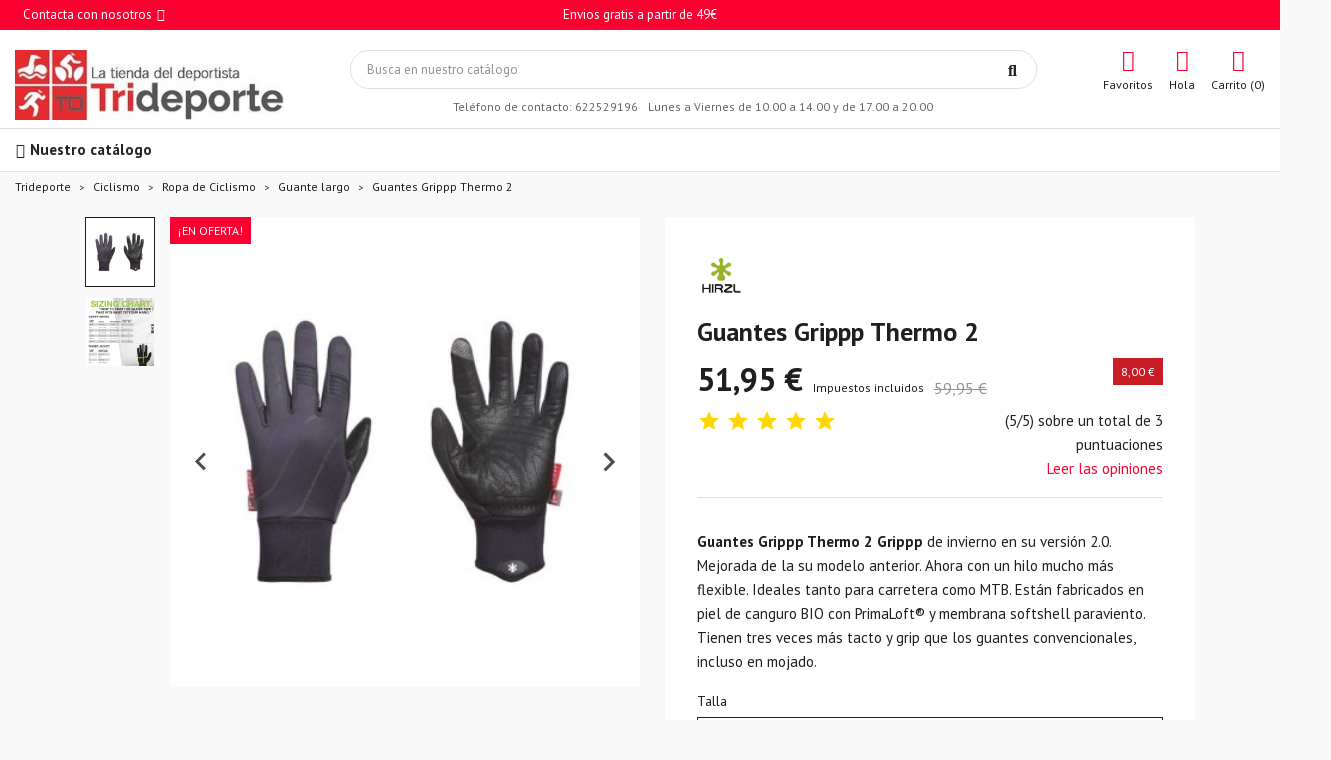

--- FILE ---
content_type: text/html; charset=utf-8
request_url: https://trideporte.com/guante-largo/1654-guantes-grippp-thermo-2-grippp.html
body_size: 30129
content:
<!doctype html>
<html lang="es">

  <head>
    
      
  <meta charset="utf-8">


  <meta http-equiv="x-ua-compatible" content="ie=edge">



  <title>Guantes Grippp Thermo 2 Grippp</title>
<script data-keepinline="true">
    var ajaxGetProductUrl = '//trideporte.com/module/cdc_googletagmanager/async';

/* datalayer */
dataLayer = window.dataLayer || [];
    let cdcDatalayer = {"pageCategory":"product","event":"view_item","ecommerce":{"currency":"EUR","items":[{"item_name":"Guantes Grippp Thermo 2","item_id":"1654","price":"51.95","price_tax_exc":"42.93","item_brand":"Hirzl","item_category":"Ciclismo","item_category2":"Ropa de Ciclismo","item_category3":"Guante largo","quantity":1,"wholesale_price":"35.18"}]},"google_tag_params":{"ecomm_pagetype":"product","ecomm_prodid":"1654-76324","ecomm_totalvalue":51.95,"ecomm_category":"Ciclismo/Ropa de Ciclismo/Guante largo","ecomm_totalvalue_tax_exc":42.93}};
    dataLayer.push(cdcDatalayer);

/* call to GTM Tag */
(function(w,d,s,l,i){w[l]=w[l]||[];w[l].push({'gtm.start':
new Date().getTime(),event:'gtm.js'});var f=d.getElementsByTagName(s)[0],
j=d.createElement(s),dl=l!='dataLayer'?'&l='+l:'';j.async=true;j.src=
'https://www.googletagmanager.com/gtm.js?id='+i+dl;f.parentNode.insertBefore(j,f);
})(window,document,'script','dataLayer','GTM-5ZRL9KZ');

/* async call to avoid cache system for dynamic data */
var cdcgtmreq = new XMLHttpRequest();
cdcgtmreq.onreadystatechange = function() {
    if (cdcgtmreq.readyState == XMLHttpRequest.DONE ) {
        if (cdcgtmreq.status == 200) {
          	var datalayerJs = cdcgtmreq.responseText;
            try {
                var datalayerObj = JSON.parse(datalayerJs);
                dataLayer = dataLayer || [];
                dataLayer.push(datalayerObj);
            } catch(e) {
               console.log("[CDCGTM] error while parsing json");
            }

                    }
        dataLayer.push({
          'event': 'datalayer_ready'
        });
    }
};
cdcgtmreq.open("GET", "//trideporte.com/module/cdc_googletagmanager/async?action=user" /*+ "?" + new Date().getTime()*/, true);
cdcgtmreq.setRequestHeader('X-Requested-With', 'XMLHttpRequest');
cdcgtmreq.send();
</script>
  <meta name="description" content="Guantes Grippp Thermo 2 Grippp">
        <link rel="canonical" href="https://trideporte.com/guante-largo/1654-guantes-grippp-thermo-2-grippp.html">
    
        



  <meta name="viewport" content="width=device-width, initial-scale=1">



  <link rel="icon" type="image/vnd.microsoft.icon" href="https://trideporte.com/img/favicon.ico?1677402926">
  <link rel="shortcut icon" type="image/x-icon" href="https://trideporte.com/img/favicon.ico?1677402926">



        <link rel="preload" href="https://live.sequracdn.com/assets/css/prestashop_rebranded_16.css" as="style" onload="this.onload=null;this.rel='stylesheet'">
    <noscript><link rel="stylesheet" href="https://live.sequracdn.com/assets/css/prestashop_rebranded_16.css"></noscript>
        <link rel="preload" href="https://trideporte.com/themes/classicblinders/assets/cache/theme-16596993.css" as="style" onload="this.onload=null;this.rel='stylesheet'">
    <noscript><link rel="stylesheet" href="https://trideporte.com/themes/classicblinders/assets/cache/theme-16596993.css"></noscript>
  



  

  <script type="text/javascript">
        var ASSearchUrl = "https:\/\/trideporte.com\/module\/pm_advancedsearch4\/advancedsearch4";
        var C_P_CMS_PAGE = 0;
        var C_P_CONSENT_DOWNLOAD = "https:\/\/trideporte.com\/module\/cookiesplus\/front";
        var C_P_COOKIE_CONFIG = {"1":{"cookies":[{"name":"cookiesplus"},{"name":"PHP_SESSID"},{"name":"PrestaShop-#"},{"name":"sf_redirect"}]},"3":{"cookies":[{"name":"uat-data-source"},{"name":"uat-iid"},{"name":"uat-sid"},{"name":"_ga"},{"name":"_ga_#"}],"consent_type":{"analytics_storage":"true"},"firingEvent":""},"4":{"cookies":[{"name":"_gcl_au"}],"consent_type":{"ad_storage":"true","ad_user_data":"true","ad_personalization":"true"},"firingEvent":""}};
        var C_P_COOKIE_VALUE = "{}";
        var C_P_DATE = "2026-01-15 16:41:28";
        var C_P_DISPLAY_AGAIN = 30;
        var C_P_DOMAIN = ".trideporte.com";
        var C_P_EXPIRY = 365;
        var C_P_FINALITIES_COUNT = 3;
        var C_P_NOT_AVAILABLE_OUTSIDE_EU = 1;
        var C_P_OVERLAY = "1";
        var C_P_OVERLAY_OPACITY = "0.5";
        var C_P_REFRESH = 0;
        var PS_COOKIE_SAMESITE = "Lax";
        var PS_COOKIE_SECURE = 1;
        var RESERVE = "RESERVAR CONSULTA";
        var as4_orderBySalesAsc = "Los menos vendidos primero";
        var as4_orderBySalesDesc = "Los m\u00e1s vendidos primero";
        var btSpr = {"ajaxUrl":"https:\/\/trideporte.com\/module\/gsnippetsreviews\/ajax","spr_script":"\/modules\/gsnippetsreviews\/views\/js\/front\/product.js"};
        var dbfreeshipping_ajax = "https:\/\/trideporte.com\/module\/dbfreeshipping\/ajax";
        var dbjointpurchase_ajax = "https:\/\/trideporte.com\/module\/dbjointpurchase\/ajax";
        var dbwishlist_ajax = "https:\/\/trideporte.com\/module\/dbwishlist\/ajax";
        var is_mobile = false;
        var iso_code = "es";
        var lyo_date_format_lite = "d\/m\/Y";
        var prestashop = {"cart":{"products":[],"totals":{"total":{"type":"total","label":"Total","amount":0,"value":"0,00\u00a0\u20ac"},"total_including_tax":{"type":"total","label":"Total (impuestos incl.)","amount":0,"value":"0,00\u00a0\u20ac"},"total_excluding_tax":{"type":"total","label":"Total (impuestos excl.)","amount":0,"value":"0,00\u00a0\u20ac"}},"subtotals":{"products":{"type":"products","label":"Subtotal","amount":0,"value":"0,00\u00a0\u20ac"},"discounts":null,"shipping":{"type":"shipping","label":"Transporte","amount":0,"value":""},"tax":null},"products_count":0,"summary_string":"0 art\u00edculos","vouchers":{"allowed":1,"added":[]},"discounts":[],"minimalPurchase":0,"minimalPurchaseRequired":""},"currency":{"id":1,"name":"Euro","iso_code":"EUR","iso_code_num":"978","sign":"\u20ac"},"customer":{"lastname":"","firstname":"","email":"","birthday":"0000-00-00","newsletter":"0","newsletter_date_add":"0000-00-00 00:00:00","optin":"0","website":null,"company":null,"siret":null,"ape":null,"is_logged":true,"gender":{"type":null,"name":null},"addresses":[]},"language":{"name":"Espa\u00f1ol (Spanish)","iso_code":"es","locale":"es-ES","language_code":"es","is_rtl":"0","date_format_lite":"d\/m\/Y","date_format_full":"d\/m\/Y H:i:s","id":1},"page":{"title":"","canonical":"https:\/\/trideporte.com\/guante-largo\/1654-guantes-grippp-thermo-2-grippp.html","meta":{"title":"Guantes Grippp Thermo 2 Grippp","description":"Guantes Grippp Thermo 2 Grippp","keywords":"","robots":"index"},"page_name":"product","body_classes":{"lang-es":true,"lang-rtl":false,"country-ES":true,"currency-EUR":true,"layout-full-width":true,"page-product":true,"tax-display-enabled":true,"product-id-1654":true,"product-Guantes Grippp Thermo 2":true,"product-id-category-96":true,"product-id-manufacturer-44":true,"product-id-supplier-0":true,"product-on-sale":true,"product-available-for-order":true},"admin_notifications":[]},"shop":{"name":"Trideporte","logo":"https:\/\/trideporte.com\/img\/logo-1677402916.jpg","stores_icon":"https:\/\/trideporte.com\/img\/logo_stores.png","favicon":"https:\/\/trideporte.com\/img\/favicon.ico"},"urls":{"base_url":"https:\/\/trideporte.com\/","current_url":"https:\/\/trideporte.com\/guante-largo\/1654-guantes-grippp-thermo-2-grippp.html","shop_domain_url":"https:\/\/trideporte.com","img_ps_url":"https:\/\/trideporte.com\/img\/","img_cat_url":"https:\/\/trideporte.com\/img\/c\/","img_lang_url":"https:\/\/trideporte.com\/img\/l\/","img_prod_url":"https:\/\/trideporte.com\/img\/p\/","img_manu_url":"https:\/\/trideporte.com\/img\/m\/","img_sup_url":"https:\/\/trideporte.com\/img\/su\/","img_ship_url":"https:\/\/trideporte.com\/img\/s\/","img_store_url":"https:\/\/trideporte.com\/img\/st\/","img_col_url":"https:\/\/trideporte.com\/img\/co\/","img_url":"https:\/\/trideporte.com\/themes\/classicblinders\/assets\/img\/","css_url":"https:\/\/trideporte.com\/themes\/classicblinders\/assets\/css\/","js_url":"https:\/\/trideporte.com\/themes\/classicblinders\/assets\/js\/","pic_url":"https:\/\/trideporte.com\/upload\/","pages":{"address":"https:\/\/trideporte.com\/direccion","addresses":"https:\/\/trideporte.com\/direcciones","authentication":"https:\/\/trideporte.com\/autenticacion","cart":"https:\/\/trideporte.com\/carro-de-la-compra","category":"https:\/\/trideporte.com\/index.php?controller=category","cms":"https:\/\/trideporte.com\/index.php?controller=cms","contact":"https:\/\/trideporte.com\/contactenos","discount":"https:\/\/trideporte.com\/descuento","guest_tracking":"https:\/\/trideporte.com\/estado-pedido","history":"https:\/\/trideporte.com\/historial-de-pedidos","identity":"https:\/\/trideporte.com\/identidad","index":"https:\/\/trideporte.com\/","my_account":"https:\/\/trideporte.com\/mi-cuenta","order_confirmation":"https:\/\/trideporte.com\/confirmacion-pedido","order_detail":"https:\/\/trideporte.com\/index.php?controller=order-detail","order_follow":"https:\/\/trideporte.com\/devolucion-de-productos","order":"https:\/\/trideporte.com\/carrito","order_return":"https:\/\/trideporte.com\/index.php?controller=order-return","order_slip":"https:\/\/trideporte.com\/vales","pagenotfound":"https:\/\/trideporte.com\/pagina-no-encuentra","password":"https:\/\/trideporte.com\/contrasena-olvidado","pdf_invoice":"https:\/\/trideporte.com\/index.php?controller=pdf-invoice","pdf_order_return":"https:\/\/trideporte.com\/index.php?controller=pdf-order-return","pdf_order_slip":"https:\/\/trideporte.com\/index.php?controller=pdf-order-slip","prices_drop":"https:\/\/trideporte.com\/promocion","product":"https:\/\/trideporte.com\/index.php?controller=product","search":"https:\/\/trideporte.com\/buscar","sitemap":"https:\/\/trideporte.com\/mapa-del-sitio","stores":"https:\/\/trideporte.com\/tiendas","supplier":"https:\/\/trideporte.com\/proveedores","register":"https:\/\/trideporte.com\/autenticacion?create_account=1","order_login":"https:\/\/trideporte.com\/carrito?login=1"},"alternative_langs":[],"theme_assets":"\/themes\/classicblinders\/assets\/","actions":{"logout":"https:\/\/trideporte.com\/?mylogout="},"no_picture_image":{"bySize":{"small_default":{"url":"https:\/\/trideporte.com\/img\/p\/es-default-small_default.jpg","width":98,"height":98},"cart_default":{"url":"https:\/\/trideporte.com\/img\/p\/es-default-cart_default.jpg","width":125,"height":125},"home_default":{"url":"https:\/\/trideporte.com\/img\/p\/es-default-home_default.jpg","width":222,"height":222},"medium_default":{"url":"https:\/\/trideporte.com\/img\/p\/es-default-medium_default.jpg","width":393,"height":393},"large_default":{"url":"https:\/\/trideporte.com\/img\/p\/es-default-large_default.jpg","width":800,"height":800}},"small":{"url":"https:\/\/trideporte.com\/img\/p\/es-default-small_default.jpg","width":98,"height":98},"medium":{"url":"https:\/\/trideporte.com\/img\/p\/es-default-home_default.jpg","width":222,"height":222},"large":{"url":"https:\/\/trideporte.com\/img\/p\/es-default-large_default.jpg","width":800,"height":800},"legend":""}},"configuration":{"display_taxes_label":true,"display_prices_tax_incl":true,"is_catalog":false,"show_prices":true,"opt_in":{"partner":false},"quantity_discount":{"type":"discount","label":"Descuento unitario"},"voucher_enabled":1,"return_enabled":0},"field_required":[],"breadcrumb":{"links":[{"title":"Trideporte","url":"https:\/\/trideporte.com\/"},{"title":"Ciclismo","url":"https:\/\/trideporte.com\/9-ciclismo"},{"title":"Ropa de Ciclismo","url":"https:\/\/trideporte.com\/41-ropa-de-ciclismo"},{"title":"Guante largo","url":"https:\/\/trideporte.com\/96-guante-largo"},{"title":"Guantes Grippp Thermo 2","url":"https:\/\/trideporte.com\/guante-largo\/1654-76325-guantes-grippp-thermo-2-grippp.html#\/talla-xxl\/color-negro"}],"count":5},"link":{"protocol_link":"https:\/\/","protocol_content":"https:\/\/"},"time":1768491688,"static_token":"d62b510b4b70537cd1a6f8a8cf9cecca","token":"dcd6b79d68f28991fc58a5d27992c222","debug":false};
        var psemailsubscription_subscription = "https:\/\/trideporte.com\/module\/ps_emailsubscription\/subscription";
        var psr_icon_color = "#F13340";
        var show_product_imgs = "2";
      </script>



  <script type="text/javascript">
pcRunDynamicModulesJs = function() {

};</script><script type="text/javascript">
    pcStartsWith = function(str, search) {
        return typeof str === 'string' && str.substr(0, search.length) === search;
    };
    processDynamicModules = function(dyndatas) {
        for (var key in dyndatas) {
            if (key=='js') {
                // Keep spaces arround 'key', some Prestashop removes [key] otherwise (?!)
                $('body').append(dyndatas[ key ]);
            }
            else if (pcStartsWith(key, 'dyn')) {
                // Keep spaces arround 'key', some Prestashop removes [key] otherwise (?!)
                try {
                    $('#'+key).replaceWith(dyndatas[ key ]);
                }
                catch (error) {
                    console.error('A javasript error occured during the "eval" of the refreshed content ' + key + ': ' + error);
                }
            }
        }
        if (typeof pcRunDynamicModulesJs == 'function') {
            pcRunDynamicModulesJs();
        }
    };
</script>
<!-- START - Google Remarketing + Dynamic - remarketing Code -->

<script type="text/javascript" data-keepinline="true" async src="https://www.googletagmanager.com/gtag/js?id=AW-937344440"></script>
<script type="text/javascript" data-keepinline="true">
    window.dataLayer = window.dataLayer || [];

    function gtag(){dataLayer.push(arguments);}
    gtag('js', new Date());
    
            
    gtag('config', 'AW-937344440');
    gtag('event', 'page_view', {
        'send_to': 'AW-937344440',
                ecomm_prodid: 'TRIDES1654',
                ecomm_pagetype: 'product',
                ecomm_totalvalue: 51.95,
                ecomm_category: 'Guante largo',
                isSaleItem: true,
                user_id: '25001'                
    });
    
        
</script>

<!-- END - Google Remarketing + Dynamic - remarketing Code -->
<script>
var sequraProducts = [];
sequraProducts.push("i1");
sequraProducts.push("pp3");
var sequraConfigParams = {
    merchant: "trideporte",
    assetKey: "40CIC4Vzpb",
    products: sequraProducts,
    scriptUri: "https://live.sequracdn.com/assets/sequra-checkout.min.js",
    decimalSeparator: ',',
    thousandSeparator: '.',
    light: 'true',
    locale: 'es',
    currency: 'EUR'
};



(function (i, s, o, g, r, a, m) {i['SequraConfiguration'] = g;i['SequraOnLoad'] = [];i[r] = {};i[r][a] = function (callback) {i['SequraOnLoad'].push(callback);};(a = s.createElement(o)), (m = s.getElementsByTagName(o)[0]);a.async = 1;a.src = g.scriptUri;m.parentNode.insertBefore(a, m);})(window, document, 'script', sequraConfigParams, 'Sequra', 'onLoad');

//Helper
var SequraHelper = {
  presets: {
      L:         '{"alignment":"left"}',
      R:         '{"alignment":"right"}',
      legacy:    '{"type":"legacy"}',
      legacyL:  '{"type":"legacy","alignment":"left"}',
      legacyR:  '{"type":"legacy","alignment":"right"}',
      minimal:   '{"type":"text","branding":"none","size":"S","starting-text":"as-low-as"}',
      minimalL: '{"type":"text","branding":"none","size":"S","starting-text":"as-low-as","alignment":"left"}',
      minimalR: '{"type":"text","branding":"none","size":"S","starting-text":"as-low-as","alignment":"right"}'
  },
  drawnWidgets: [],
  getText: function (selector) {
      return  selector && document.querySelector(selector)?document.querySelector(selector).innerText:"0";
  },
  nodeToCents: function (node) {
      return SequraHelper.textToCents( node?node.innerText:"0" );
  },
  selectorToCents: function (selector) {
      return SequraHelper.textToCents(SequraHelper.getText(selector));
  },

  textToCents: function (text) {
      text = text.replace(/^\D*/,'').replace(/\D*$/,'');
      if(text.indexOf(sequraConfigParams.decimalSeparator)<0){
          text += sequraConfigParams.decimalSeparator + '00';
      }
      return SequraHelper.floatToCents(
          parseFloat(
                  text
                  .replace(sequraConfigParams.thousandSeparator,'')
                  .replace(sequraConfigParams.decimalSeparator,'.')
          )
      );
  },

  floatToCents: function (value) {
      return parseInt(value.toFixed(2).replace('.', ''), 10);
  },

  mutationCallback: function(mutationList, mutationObserver) {
      SequraHelper.refreshWidget(mutationList[0].target)
  },

  refreshWidgets: function (price_src) {
      SequraHelper.waitForElememt(price_src).then(function(){
        document.querySelectorAll(price_src).forEach(function(item,index){
            if(!item.getAttribute('observed-by-sequra-promotion-widget')){
                item.setAttribute('observed-by-sequra-promotion-widget',price_src)
            }
            SequraHelper.refreshWidget(item);
        });
      })
  },

  refreshWidget: function (price_item) {
    var new_amount = SequraHelper.textToCents(price_item.innerText)
    document.querySelectorAll('[observes^=\"' + price_item.getAttribute('observed-by-sequra-promotion-widget') + '\"]').forEach(function(item) {
        item.setAttribute('data-amount', new_amount);
    });
    SequraHelper.refreshComponents();
  },

  refreshComponents: function () {
      Sequra.onLoad(
          function(){
              Sequra.refreshComponents();
          }
      );
  },

  drawPromotionWidget: function (price_src,dest,product,theme,reverse,campaign) {
      if(!dest){
          return;
      }
      if(SequraHelper.drawnWidgets[price_src+dest+product+theme+reverse+campaign]){
          return;
      }
	  SequraHelper.drawnWidgets[price_src+dest+product+theme+reverse+campaign] = true;
      var srcNodes = document.querySelectorAll(price_src);
      if(srcNodes.length==0){
          console.error(price_src + ' is not a valid css selector to read the price from, for sequra widget.');
          return;
      }
      destNodes = document.querySelectorAll(dest)
      if(destNodes.length==0){
          console.error(dest + ' is not a valid css selector to write sequra widget to.');
          return;
      }
      destNodes.forEach(function(destNode,i) {
          if(typeof(srcNodes[i])==="undefined"){
              return;
          }
          destNode.setAttribute('price_src',price_src);
          destNode.setAttribute('unique_dest_id',price_src+'_'+i);
          SequraHelper.drawSinglePromotionWidget(srcNodes[i],destNode,product,theme,reverse,campaign);
      });
      this.refreshComponents();
  },

  drawSinglePromotionWidget: function (srcNode,destNode,product,theme,reverse,campaign) {
      var promoWidgetNode = document.createElement('div');
      var price_in_cents = 0;

      var MutationObserver = window.MutationObserver || window.WebKitMutationObserver;
      if(MutationObserver && srcNode){//Don't break if not supported in browser
          if(!srcNode.getAttribute('observed-by-sequra-promotion-widget')){//Define only one observer per price_src
              var mo = new MutationObserver(SequraHelper.mutationCallback);
              mo.observe(srcNode, {childList: true, subtree: true});
              mo.observed_as = destNode.getAttribute('price_src');
              srcNode.setAttribute('observed-by-sequra-promotion-widget',destNode.getAttribute('unique_dest_id'));
          }
      }
      promoWidgetNode.setAttribute('observes', destNode.getAttribute('unique_dest_id'));
      price_in_cents = SequraHelper.nodeToCents(srcNode);
      promoWidgetNode.className = 'sequra-promotion-widget';
      promoWidgetNode.setAttribute('data-amount',price_in_cents);
      promoWidgetNode.setAttribute('data-product',product);
      if(this.presets[theme]){
          theme = this.presets[theme]
      }
      try {
          attributes = JSON.parse(theme);
          for (var key in attributes) {
              promoWidgetNode.setAttribute('data-'+key,""+attributes[key]);
          }
      } catch(e){
          promoWidgetNode.setAttribute('data-type','text');
      }
      if(reverse){
          promoWidgetNode.setAttribute('data-reverse',reverse);
      }
      if(campaign){
          promoWidgetNode.setAttribute('data-campaign',campaign);
      }
      if (destNode.nextSibling) {//Insert after
          destNode.parentNode.insertBefore(promoWidgetNode, destNode.nextSibling);
      }
      else {
          destNode.parentNode.appendChild(promoWidgetNode);
      }
  },

  waitForElememt: function (selector) {
    return new Promise( function(resolve) {
        if (document.querySelector(selector)) {
            return resolve();
        }
        const observer = new MutationObserver(function(mutations) {
            mutations.forEach(function(mutation) {
                if (!mutation.addedNodes)
                    return;
                var found = false;
                mutation.addedNodes.forEach(function(node){
                        found = found || (node.matches && node.matches(selector));
                });
                if(found) {
                    resolve();
                    observer.disconnect();
                }
            });
        });

        observer.observe(document.body, {
            childList: true,
            subtree: true
        });
    });
  }
};


</script>
<script type="application/ld+json">{
                            "@context":"https:\/\/schema.org",
                            "@type":"Organization",
                            "url":"https://trideporte.com/",
                            "name":"Trideporte",
                            "alternateName": " La tienda del deportista by Fatima Blázquez",
                            "logo":"http://trideporte.com//img/logo-1677402916.jpg",
                            "numberOfEmployees":10,
                            "description": "Trideporte",
                            "sameAs":[
                                "https://www.facebook.com/trideporte","https://twitter.com/trideporte","https://www.instagram.com/trideporte/"
                            ],      "image": "http://trideporte.com//img/logo-1677402916.jpg"
                            }
                        }
                        </script>
                <script type="application/ld+json">{
                    "@context":"https://schema.org",
                    "@type":"BreadcrumbList",
                        "itemListElement": [
                        {
                            "@type": "ListItem",
                            "position": 0,
                            "name": "Trideporte",
                            "item": "https://trideporte.com/"
                        },
                      {
                    "@type": "ListItem",
                    "position": 1,
                    "name": "Ciclismo",
                    "item": "https://trideporte.com/9-ciclismo"
                },  {
                    "@type": "ListItem",
                    "position": 2,
                    "name": "Ropa de Ciclismo",
                    "item": "https://trideporte.com/41-ropa-de-ciclismo"
                },  {
                    "@type": "ListItem",
                    "position": 3,
                    "name": "Guante largo",
                    "item": "https://trideporte.com/96-guante-largo"
                },
                                {
                                    "@type": "ListItem",
                                    "position": 4,
                                    "name": "Guantes Grippp Thermo 2",
                                    "item": "https://trideporte.com/guante-largo/1654-guantes-grippp-thermo-2-grippp.html"
                                }
                            
                        ]
                }</script><script type="application/ld+json">{
                    "@context": "https://schema.org",
                    "@type": "Product",
                    "description": "Guantes Grippp Thermo 2 Grippp de invierno en su versión 2.0. Mejorada de la su modelo anterior. Ahora con un hilo mucho más flexible. Ideales tanto para carretera como MTB. Están fabricados en piel de canguro BIO con PrimaLoft® y membrana softshell paraviento. Tienen tres veces más tacto y grip que los guantes convencionales, incluso en mojado. 



",
                    "name": "Guantes Grippp Thermo 2",
                    "image": ["https:\/\/trideporte.com\/27955-large_default\/guantes-grippp-thermo-2-grippp.jpg","https:\/\/trideporte.com\/27954-large_default\/guantes-grippp-thermo-2-grippp.jpg"],
                    "brand": {
                        "@type": "Brand",
                        "name": "Hirzl",
                        "url": "https://trideporte.com/brand/44-hirzl"
                    },
                    "category": "Guante largo",
                    "alternateName": "Compra Guantes Grippp Thermo 2 a buen precio",
                    "url": "https://trideporte.com/guante-largo/1654-guantes-grippp-thermo-2-grippp.html",
                        "offers": {    		
                            "@type": "offer",
                            "price": "51.95",
                            "priceCurrency": "EUR", 
                            "itemOffered": "Guantes Grippp Thermo 2",
                            "availability": "http://schema.org/InStock", 
                            "priceValidUntil": "2025-12-15",
                            "itemCondition":"http://schema.org/NewCondition", 
                            "url": "https://trideporte.com/guante-largo/1654-guantes-grippp-thermo-2-grippp.html"
                        },"sku": "HIRZL72177-B-L/9","gtin13": 7640139720719}</script><link rel="preload" href="/modules/dbthemecustom/assets/webfonts/fa-brands-400.woff2" as="font" type="font/woff2" crossorigin>
<link rel="preload" href="/modules/dbthemecustom/assets/webfonts/fa-regular-400.woff2" as="font" type="font/woff2" crossorigin>
<link rel="preload" href="/modules/dbthemecustom/assets/webfonts/fa-solid-900.woff2" as="font" type="font/woff2" crossorigin>
<link rel="preload" href="/modules/dbthemecustom/assets/webfonts/fa-v4compatibility.woff2" as="font" type="font/woff2" crossorigin>


    <link rel="dns-prefetch" href="//fonts.googleapis.com" />
    <link rel="preconnect" href="https://fonts.googleapis.com" />
    <link rel="preconnect" href="https://fonts.gstatic.com" crossorigin>
    <link rel="preload" href="https://fonts.googleapis.com/css2?family=PT+Sans:wght@400;500;700&display=swap" as="style" onload="this.onload=null;this.rel='stylesheet'">
    <noscript><link rel="stylesheet" href="https://fonts.googleapis.com/css2?family=PT+Sans:wght@400;500;700&display=swap"></noscript>

<style>
    :root {
                --font_primary: "PT Sans", sans-serif;
        --font_second: "PT Sans", sans-serif;
                --primary_color: #FB0030;
        --second_color: #FB0030;
        --background: #FAF9F9;
        --color_font: #1F1F1F;
        --color_link: #FB0030;
        --color_hover: #FB0030;

        --button_p_bk: #FB0030;
        --button_p_color: #ffffff;
        --button_p_border: #FB0030;
        --button_p_bk_hover: #FB0030;
        --button_p_color_hover: #ffffff;
        --button_p_border_hover: #FB0030;
        --button_s_bk: #ffffff;
        --button_s_color: #FB0030;
        --button_s_border: #FB0030;
        --button_s_bk_hover: #ffffff;
        --button_s_color_hover: #FB0030;
        --button_s_border_hover: #FB0030;
        --button_t_bk: #ffffff;
        --button_t_color: #1F1F1F;
        --button_t_border: #ffffff;
        --button_t_bk_hover: #ffffff;
        --button_t_color_hover: #FB0030;
        --button_t_border_hover: #ffffff;
        --button_bk: #FB0030;
        --button_color: #ffffff;
        --button_border: #FB0030;
        --button_bk_hover: #FB0030;
        --button_color_hover: #ffffff;
        --button_border_hover: #FB0030;

        --topbar_bk: #FB0030;
        --topbar_color: #ffffff;
        --topbar_link: #ffffff;
        --topbar_hover: #ffffff;
        --header_bk: #ffffff;
        --header_color: #1F1F1F;
        --header_link: #FB0030;
        --header_hover: #FB0030;
        --search_bk: #FFFFFF;
        --seach_color: #1F1F1F;
        --color_icons_header: #FB0030;

        --prefooter_bk: #FB0030;
        --prefooter_color: #252525;
        --prefooter_link: #252525;
        --prefooter_hover: #252525;
        --footer_bk: #252525;
        --footer_color: #FB0030;
        --footer_link: #FFFFFF;
        --footer_hover: #FFFFFF;
        --footercopy_bk: #252525;
        --footercopy_color: #ffffff;
    }
</style>
<style>
            :root {
                --dbjoint_color: #2fb5d2;
            }
        </style>

<style>
            :root {
                --dbmenu_color: #232323;
                --dbmenu_color_hover: #2fb5d2;
            }
        </style>



    
  <meta property="og:type" content="product">
  <meta property="og:url" content="https://trideporte.com/guante-largo/1654-guantes-grippp-thermo-2-grippp.html">
  <meta property="og:title" content="Guantes Grippp Thermo 2 Grippp">
  <meta property="og:site_name" content="Trideporte">
  <meta property="og:description" content="Guantes Grippp Thermo 2 Grippp">
  <meta property="og:image" content="https://trideporte.com/27955-large_default/guantes-grippp-thermo-2-grippp.jpg">
      <meta property="product:pretax_price:amount" content="42.933885">
    <meta property="product:pretax_price:currency" content="EUR">
    <meta property="product:price:amount" content="51.95">
    <meta property="product:price:currency" content="EUR">
    
  </head>

  <body id="product" class="lang-es country-es currency-eur layout-full-width page-product tax-display-enabled product-id-1654 product-guantes-grippp-thermo-2 product-id-category-96 product-id-manufacturer-44 product-id-supplier-0 product-on-sale product-available-for-order">

    
      <!-- Google Tag Manager (noscript) -->
<noscript><iframe src="https://www.googletagmanager.com/ns.html?id=GTM-5ZRL9KZ"
height="0" width="0" style="display:none;visibility:hidden"></iframe></noscript>
<!-- End Google Tag Manager (noscript) -->

    

    <main>
      
              

      <header id="header">
        
          
    <div class="header-banner">
        
    </div>



                        <nav class="header-nav full_width_generic">
                <div class="container">
                    <div class="headernav_flex">

                        <div class="displayNav1">
                            <div class="dbcontactinfo_nav">
    <span class="open_contact">
        Contacta con nosotros
        <i class="fa-solid fa-angle-down"></i>
    </span>
    <div class="block_dbcontactinfo">
        <img src="/modules/dbcontactinfo/views/img/imagen_modal.png" alt="Contactar" width="120" height="143" loading="lazy">
        <div class="data_dbcontactinfo">
            <div class="data_email">
                <div class="text_email">
                    <span class="title">Enviar un email</span>
                    <span class="value"><strong>info@trideporte.com</strong></span>
                </div>
            </div>
            <div class="data_phone">
                <div class="text_phone">
                    <span class="title">Llámanos</span>
                    <span class="value"><strong>622529196</strong></span>
                    <span class="value horario">Lunes a Viernes de 10.00 a 14.00 y de 17.00 a 20.00</span>
                </div>
            </div>
                            <span datatext="aHR0cHM6Ly90cmlkZXBvcnRlLmNvbS9jb250YWN0ZW5vcw==" class="btn btn-primary datatext">Contacto</span>
                    </div>
    </div>
</div>

                        </div>
                        <div class="displayNavCenter">
                            <p class="dbfreeshipping">Envios gratis a partir de 49€</p>
                        </div>
                        <div class="displayNav2">
                            
                        </div>

                                                <div class="hidden-md-up text-sm-center mobile">
                            <div class="top-logo" id="_mobile_logo"></div>
                            <div id="_mobile_user_info"></div>
                            <div id="_mobile_cart"></div>
                            <div class="clearfix"></div>
                        </div>

                    </div>
                </div>
            </nav>
            


    <div class="header-top full_width_generic ">
        <div class="container">
                            <div class="header__flex">
                    <div class="displayLogo hidden-sm-down" id="_desktop_logo">
                                                    <a href="https://trideporte.com/">
                                <img class="logo img-responsive" src="https://trideporte.com/img/logo-1677402916.jpg" alt="Trideporte" loading="lazy" height="43" width="160">
                            </a>
                                            </div>
                    <div class="displayTopCenter">
                        <div id="search_widget" class="search-widget" data-search-controller-url="//trideporte.com/buscar">
	<form method="get" action="//trideporte.com/buscar">
		<input type="hidden" name="controller" value="search">
		<input type="text" name="s" value="" placeholder="Busca en nuestro catálogo" aria-label="Búsqueda" class="dbsearchbar-input">
		<button type="submit">
			<i class="fa-solid fa-magnifying-glass"></i>
			<span class="hidden-xl-down">Búsqueda</span>
		</button>
	</form>

	<div id="content_search">
		<div class="header_searchbar">
			<p class="searchbar_items">Resultados: <span class="items_show"></span> de <span class="total_items"></span> producto(s) - <strong class="link_allresult"></strong></p>
			<button type="button" class="close"><span aria-hidden="true">×</span></button>
		</div>
		<div class="result_searchbar"></div>
		<div class="allresult_searchbar"></div>
	</div>
</div>
    <div class="dbcontactinfo_top_center hidden-sm-down">
                    <span>Tel&eacute;fono de contacto: 622529196</span>
        
                    <span>Lunes a Viernes de 10.00 a 14.00 y de 17.00 a 20.00</span>
            </div>

                        <div class="clearfix"></div>
                    </div>
                    <div class="position-static displayTop">
                        <div class="dbcontactinfo_top hidden-sm-down">
    
    </div>
<div class="dbwishlist_top">
    <span class="link_wishlist datatext" datatext="aHR0cHM6Ly90cmlkZXBvcnRlLmNvbS9tb2R1bGUvZGJ3aXNobGlzdC93aXNobGlzdA==">
        <i class="fa-solid fa-heart"></i>
        <span class="icon_name">Favoritos</span>
    </span>
</div>
<div id="_desktop_user_info">
  <div class="user-info">
          <span
        class="open_account userinfo_header"
        data-toggle="modal"
        data-target="#userinfo_modal"
      >
          <i class="fa-solid fa-user"></i>
          <span class="icon_name">Hola  </span>
      </span>
      </div>
</div>


<!-- Modal My Account -->
<div class="modal fade right" id="userinfo_modal" tabindex="-1" role="dialog" aria-labelledby="userinfo_modal_Label" aria-hidden="true">
    <div class="modal-dialog" role="document">
        <div class="modal-content">
            <div class="modal-header">
                <span class="modal-title" id="userinfo_modal_Label">Hola  </span>
                <button type="button" class="close" data-dismiss="modal" aria-label="Close">
                    <span aria-hidden="true">&times;</span>
                </button>
            </div>
            <div class="modal-body">
                <div class="modal_item">
                    <span class="title">Resumen de la cuenta</span>
                    <a class="item" href="https://trideporte.com/mi-cuenta">
                        <i class="fa-solid fa-user"></i>
                        Mi cuenta
                    </a>
                </div>
                <div class="modal_item">
                    <span class="title">Mis pedidos</span>
                    <a class="item" href="https://trideporte.com/historial-de-pedidos">
                        <i class="fa-solid fa-list-ul"></i>
                        Mis pedidos
                    </a>
                    <a class="item" href="https://trideporte.com/descuento">
                        <i class="fa-solid fa-tag"></i>
                        Cupones de descuento
                    </a>
                </div>
                <div class="modal_item">
                    <span class="title">Informacion personal</span>
                    <a class="item" href="https://trideporte.com/identidad">
                        <i class="fa-solid fa-address-book"></i>
                        Informacion personal
                    </a>
                    <a class="item" href="https://trideporte.com/direcciones">
                        <i class="fa-solid fa-location-dot"></i>
                        Mis direcciones
                    </a>
                </div>
                <a class="btn btn-secondary close_session" href="https://trideporte.com/?mylogout=">Cerrar sesión</a>
            </div>
        </div>
    </div>
</div>
<div id="_desktop_cart">
  <div class="blockcart cart-preview inactive" data-refresh-url="//trideporte.com/module/ps_shoppingcart/ajax">
    <div class="header blockcart_header">
              <i class="fa-solid fa-cart-shopping"></i>
                    <span class="icon_name">Carrito (0)</span>
          </div>
  </div>
</div>

                        <div class="clearfix"></div>
                    </div>
                </div>
            
        </div>
    </div>
    <div class="dbmenu">

            <nav class="container dbmenu_navigation hidden-sm-down">
            <div class="element_nav">
            <span class="open_dbmenu" data-toggle="modal" data-target="#dbmenu_burger">
                <i class="fa-solid fa-bars"></i> Nuestro catálogo
            </span>
            </div>
        </nav>
    
    <div class="modal fade left" id="dbmenu_burger" tabindex="-1" role="dialog" aria-labelledby="dbmenu_burger_Label" aria-hidden="true">
        <div class="modal-dialog" role="document">
            <div class="modal-content">

                <div class="modal-body">

                                        <div class="menu_header">
                        <span class="modal-title" id="dbmenu_burger_Label">
                                                              Bienvenido
                                                     </span>
                        <button type="button" class="close" data-dismiss="modal" aria-label="Close">
                            <span aria-hidden="true">&times;</span>
                        </button>
                    </div>

                                                                                                                                                                                                                                                                                                                                                                                                                                                                                                                                                                                        
                                        <div class="dbmenu_primary">
                        <div class="dbmenu_category">
                            <span class="title">Categorias</span>
                                                            <div class="item">

                                                                                                                                                            <a href="https://trideporte.com/9-ciclismo" class="item_primary" title="Ciclismo" >
                                                                                                                                                    Ciclismo
                                                                                                                                                </a>
                                                                            

                                </div>
                                                            <div class="item">

                                                                                                                                                            <a href="https://trideporte.com/31-running" class="item_primary" title="Running" >
                                                                                                                                                    Running
                                                                                                                                                </a>
                                                                            

                                </div>
                                                            <div class="item">

                                                                                                                                                            <a href="https://trideporte.com/32-natacion" class="item_primary" title="Natación" >
                                                                                                                                                    Natación
                                                                                                                                                </a>
                                                                            

                                </div>
                                                            <div class="item">

                                                                                                                                                            <a href="https://trideporte.com/6-nutricion" class="item_primary" title="Nutrición" >
                                                                                                                                                    Nutrición
                                                                                                                                                </a>
                                                                            

                                </div>
                                                            <div class="item">

                                                                                                                                                            <a href="https://trideporte.com/60-triatlon" class="item_primary" title="Triatlón" >
                                                                                                                                                    Triatlón
                                                                                                                                                </a>
                                                                            

                                </div>
                                                            <div class="item">

                                                                                                                                                            <a href="https://trideporte.com/70-tenispadel" class="item_primary" title="Padel -  Tenis" >
                                                                                                                                                    Padel -  Tenis
                                                                                                                                                </a>
                                                                            

                                </div>
                                                            <div class="item">

                                                                                                                                                            <a href="https://trideporte.com/87-outdoor" class="item_primary" title="Outdoor" >
                                                                                                                                                    Outdoor
                                                                                                                                                </a>
                                                                            

                                </div>
                                                            <div class="item">

                                                                                                                                                            <a href="https://trideporte.com/178-crossfit" class="item_primary" title="Crossfit" >
                                                                                                                                                    Crossfit
                                                                                                                                                </a>
                                                                            

                                </div>
                                                            <div class="item">

                                                                                                                                                            <a href="https://trideporte.com/34-cuidados-para-deportistas" class="item_primary" title="Cuidados" >
                                                                                                                                                    Cuidados
                                                                                                                                                </a>
                                                                            

                                </div>
                                                            <div class="item">

                                                                                                                                                            <a href="https://trideporte.com/164-accesorios-deportivos-personalizados" class="item_primary" title="Personalización" >
                                                                                                                                                    Personalización
                                                                                                                                                </a>
                                                                            

                                </div>
                                                            <div class="item">

                                                                                                                                                            <a href="https://trideporte.com/30-rebajas" class="item_primary" title="Rebajas" >
                                                                                                                                                    Rebajas
                                                                                                                                                </a>
                                                                            

                                </div>
                                                            <div class="item">

                                                                                                                                                            <a href="/fabricantes" class="item_primary" title="Marcas" >
                                                                                                                                                    Marcas
                                                                                                                                                </a>
                                                                            

                                </div>
                                                    </div>

                                                    <div class="dbmenu_personal">
                                <span class="title">Datos personales</span>
                                <ul class="items">
                                    <li class="item">
                                        <svg aria-hidden="true" focusable="false" data-prefix="far" data-icon="chalkboard-user" class="svg-inline--fa fa-chalkboard-user fa-w-20" role="img" xmlns="http://www.w3.org/2000/svg" viewBox="0 0 640 512"><path fill="currentColor" d="M192 352H128c-70.69 0-128 57.3-128 128c0 17.67 14.33 32 32 32h256c17.67 0 32-14.33 32-32C320 409.3 262.7 352 192 352zM49.61 464C57.04 427.5 89.37 400 128 400h64c38.63 0 70.96 27.53 78.39 64H49.61zM160 320c53.02 0 96-42.98 96-96c0-53.02-42.98-96-96-96C106.1 128 64 170.1 64 224C64 277 106.1 320 160 320zM160 176c26.47 0 48 21.53 48 48S186.5 272 160 272S112 250.5 112 224S133.5 176 160 176zM584 0H216C185.1 0 160 25.12 160 56V80c0 13.25 10.75 24 24 24S208 93.25 208 80V56c0-4.406 3.594-8 8-8h368c4.406 0 8 3.594 8 8v304c0 4.406-3.594 8-8 8H528v-32c0-17.67-14.33-32-32-32H416c-17.67 0-32 14.33-32 32v32h-32c-13.25 0-24 10.75-24 24S338.8 416 352 416h232c30.88 0 56-25.12 56-56v-304C640 25.12 614.9 0 584 0z"></path></svg>
                                        <span class="datatext" datatext="aHR0cHM6Ly90cmlkZXBvcnRlLmNvbS9taS1jdWVudGE=">Mi cuenta</span>
                                    </li>
                                    <li class="item">
                                        <svg aria-hidden="true" focusable="false" data-prefix="far" data-icon="list-check" class="svg-inline--fa fa-list-check fa-w-16" role="img" xmlns="http://www.w3.org/2000/svg" viewBox="0 0 512 512"><path fill="currentColor" d="M216 120h272C501.3 120 512 109.3 512 96c0-13.26-10.75-24-24-24h-272C202.7 72 192 82.74 192 96C192 109.3 202.7 120 216 120zM48.06 384C30.4 384 16 398.3 16 416c0 17.67 14.4 32 32.06 32S80 433.7 80 416C80 398.3 65.73 384 48.06 384zM488 232h-272C202.7 232 192 242.7 192 256c0 13.25 10.75 24 24 24h272C501.3 280 512 269.3 512 256C512 242.7 501.3 232 488 232zM488 392h-304C170.7 392 160 402.7 160 416c0 13.25 10.75 24 24 24h304c13.25 0 24-10.75 24-24C512 402.7 501.3 392 488 392zM118.2 39.94L63.09 101.1l-22.12-22.11c-9.375-9.375-24.56-9.375-33.94 0s-9.375 24.56 0 33.94l40 40C51.53 157.5 57.66 160 63.1 160c.2187 0 .4065 0 .6253-.0156c6.594-.1719 12.81-3.031 17.22-7.922l72-80c8.875-9.859 8.062-25.03-1.781-33.91C142.2 29.31 127.1 30.09 118.2 39.94zM118.2 199.9L63.09 261.1l-22.12-22.11c-9.375-9.375-24.56-9.375-33.94 0s-9.375 24.56 0 33.94l40 40C51.53 317.5 57.66 320 63.1 320c.2187 0 .4065 0 .6253-.0156c6.594-.1719 12.81-3.031 17.22-7.922l72-80c8.875-9.859 8.062-25.03-1.781-33.91C142.2 189.3 127.1 190.1 118.2 199.9z"></path></svg>
                                        <span class="datatext" datatext="aHR0cHM6Ly90cmlkZXBvcnRlLmNvbS9oaXN0b3JpYWwtZGUtcGVkaWRvcw==">Mis pedidos</span>
                                    </li>
                                    <li class="item">
                                        <svg aria-hidden="true" focusable="false" data-prefix="far" data-icon="location-arrow" class="svg-inline--fa fa-location-arrow fa-w-14" role="img" xmlns="http://www.w3.org/2000/svg" viewBox="0 0 448 512"><path fill="currentColor" d="M433.9 46.08C424.8 36.89 412.5 32 399.1 32c-6.115 0-12.28 1.172-18.14 3.584L29.83 179.6c-21.23 8.688-33.36 31.19-28.92 53.69c4.422 22.53 24.16 38.75 47.09 38.75h159.1v159.1c0 24 19.18 47.1 48.02 47.1c19.17 0 36.92-11.53 44.41-29.81L444.4 98.21C451.8 80.3 447.6 59.74 433.9 46.08zM399.1 80.01L256 432V224L48.01 224L399.1 80.01z"></path></svg>
                                        <span class="datatext" datatext="aHR0cHM6Ly90cmlkZXBvcnRlLmNvbS9kaXJlY2Npb25lcw==">Direcciones</span>
                                    </li>
                                    <li class="item">
                                        <svg aria-hidden="true" focusable="false" data-prefix="far" data-icon="square-user" class="svg-inline--fa fa-square-user fa-w-14" role="img" xmlns="http://www.w3.org/2000/svg" viewBox="0 0 448 512"><path fill="currentColor" d="M384 32H64C28.65 32 0 60.65 0 96v320c0 35.35 28.65 64 64 64h320c35.35 0 64-28.65 64-64V96C448 60.65 419.3 32 384 32zM113.6 432C121 395.5 153.4 368 192 368h64c38.63 0 70.96 27.53 78.39 64H113.6zM400 416c0 8.822-7.178 16-16 16h-1.613C374.4 368.9 321.2 320 256 320H192c-65.21 0-118.4 48.95-126.4 112H64c-8.822 0-16-7.178-16-16V96c0-8.822 7.178-16 16-16h320c8.822 0 16 7.178 16 16V416zM224 112c-48.6 0-88 39.4-88 88C136 248.6 175.4 288 224 288c48.6 0 88-39.4 88-88C312 151.4 272.6 112 224 112zM224 240c-22.05 0-40-17.95-40-40C184 177.9 201.9 160 224 160c22.06 0 40 17.94 40 40C264 222.1 246.1 240 224 240z"></path></svg>
                                        <span class="datatext" datatext="aHR0cHM6Ly90cmlkZXBvcnRlLmNvbS9pZGVudGlkYWQ=">Datos personales</span>
                                    </li>
                                    <li class="item">
                                        <svg aria-hidden="true" focusable="false" data-prefix="far" data-icon="envelope-open-text" class="svg-inline--fa fa-envelope-open-text fa-w-16" role="img" xmlns="http://www.w3.org/2000/svg" viewBox="0 0 512 512"><path fill="currentColor" d="M476.8 214.2c-8.244 0-16.23 2.891-22.56 8.168l-156.9 130.8c-22.68 18.9-59.8 18.91-82.49 .002L57.8 222.3c-6.332-5.277-14.32-8.168-22.56-8.168C15.78 214.2 0 229.9 0 249.4v198.6C0 483.3 28.65 512 64 512h384c35.35 0 64-28.67 64-64.01V249.4C512 229.9 496.2 214.2 476.8 214.2zM464 448c0 8.822-7.178 16-16 16H64c-8.822 0-16-7.178-16-16V276.7l136.1 113.4C204.3 406.8 229.8 416.1 256 416.1s51.75-9.224 71.97-26.02L464 276.7V448zM112 225.9V56c0-4.406 3.594-8 8-8h272c4.406 0 8 3.594 8 8v169.8l33.72-28.1C438.1 194.1 442.9 191.3 448 188.9V56C448 25.12 422.9 0 392 0h-272C89.13 0 64 25.12 64 56v132.9c5.064 2.41 9.941 5.23 14.3 8.863L112 225.9zM328 96h-144C170.7 96 160 106.7 160 120C160 133.3 170.7 144 184 144h144C341.3 144 352 133.3 352 120C352 106.7 341.3 96 328 96zM328 176h-144C170.7 176 160 186.7 160 200C160 213.3 170.7 224 184 224h144C341.3 224 352 213.3 352 200C352 186.7 341.3 176 328 176z"></path></svg>
                                        <span class="datatext" datatext="aHR0cHM6Ly90cmlkZXBvcnRlLmNvbS9jb250YWN0ZW5vcw==">Contacto</span>
                                    </li>
                                </ul>
                            </div>
                        
                    </div>

                </div>
            </div>
        </div>
    </div>

</div>


        
      </header>

      
        
<aside id="notifications">
    <div class="container">
        
        
        
            </div>
</aside>
      

      <section id="wrapper">
        
        <div class="container">
          
            
<nav class="breadcrumb">
  <ol>
    
              
                      <li>
              <a href="https://trideporte.com/">
                                        <span>Trideporte</span>
                                </a>
            </li>
                  
              
                      <li>
              <a href="https://trideporte.com/9-ciclismo">
                                      <span>Ciclismo</span>
                                </a>
            </li>
                  
              
                      <li>
              <a href="https://trideporte.com/41-ropa-de-ciclismo">
                                      <span>Ropa de Ciclismo</span>
                                </a>
            </li>
                  
              
                      <li>
              <a href="https://trideporte.com/96-guante-largo">
                                      <span>Guante largo</span>
                                </a>
            </li>
                  
              
                      <li>
                                    <span>Guantes Grippp Thermo 2</span>
                            </li>
                  
          
  </ol>
</nav>
          

          

          
  <div id="content-wrapper">
    
    

    <div class="product_topview product_columns_2">
                    
<div class="block_left">
        <div class="sticky_product">
        
            <section class="page-content" id="content">
                
                    <div class="product_cover_thumbnails">
                        
                            <div class="images-container images_lateral" data-numimgs="2">

    

        
                                                                    <div id="splide_images_product_secundary_lateral" class="splide">
                        <div class="splide__track">
                            <ul class="splide__list">
                                                                    <li class="splide__slide">
                                        <img
                                                class="thumb js-thumb  selected "
                                                data-image-medium-src="https://trideporte.com/27955-medium_default/guantes-grippp-thermo-2-grippp.jpg"
                                                data-image-large-src="https://trideporte.com/27955-large_default/guantes-grippp-thermo-2-grippp.jpg"
                                                src="https://trideporte.com/27955-home_default/guantes-grippp-thermo-2-grippp.jpg"
                                                                                                    alt="Guantes Grippp Thermo 2 Grippp"
                                                                                                title="Guantes Grippp Thermo 2 Grippp"
                                                itemprop="image"
                                                loading="lazy"
                                                width="98"
                                                height="98"
                                        >
                                    </li>
                                                                    <li class="splide__slide">
                                        <img
                                                class="thumb js-thumb "
                                                data-image-medium-src="https://trideporte.com/27954-medium_default/guantes-grippp-thermo-2-grippp.jpg"
                                                data-image-large-src="https://trideporte.com/27954-large_default/guantes-grippp-thermo-2-grippp.jpg"
                                                src="https://trideporte.com/27954-home_default/guantes-grippp-thermo-2-grippp.jpg"
                                                                                                    alt="Guantes Grippp Thermo 2 Grippp"
                                                                                                title="Guantes Grippp Thermo 2 Grippp"
                                                itemprop="image"
                                                loading="lazy"
                                                width="98"
                                                height="98"
                                        >
                                    </li>
                                                            </ul>
                        </div>
                        <div class="hook_thumbnail">
                            
                        </div>
                    </div>

                    <div id="splide_images_product_miniature_lateral" class="splide">
                        <div class="splide__track">
                            <div class="splide__list">
                                                                    <div class="splide__slide product-cover">
                                        <img
                                                class="js-qv-product-cover"
                                                src="https://trideporte.com/27955-medium_default/guantes-grippp-thermo-2-grippp.jpg"
                                                                                                    alt="Guantes Grippp Thermo 2 Grippp"
                                                                                                title="Guantes Grippp Thermo 2 Grippp"
                                                itemprop="image"
                                                loading="lazy"
                                                width="393"
                                                height="393"
                                        >
                                        <div class="layer hidden-sm-down" data-toggle="modal" data-target="#product-modal">
                                            <i class="fa-solid fa-magnifying-glass zoom-in"></i>
                                        </div>
                                    </div>
                                                                    <div class="splide__slide product-cover">
                                        <img
                                                class="js-qv-product-cover"
                                                src="https://trideporte.com/27954-medium_default/guantes-grippp-thermo-2-grippp.jpg"
                                                                                                    alt="Guantes Grippp Thermo 2 Grippp"
                                                                                                title="Guantes Grippp Thermo 2 Grippp"
                                                itemprop="image"
                                                loading="lazy"
                                                width="393"
                                                height="393"
                                        >
                                        <div class="layer hidden-sm-down" data-toggle="modal" data-target="#product-modal">
                                            <i class="fa-solid fa-magnifying-glass zoom-in"></i>
                                        </div>
                                    </div>
                                                            </div>
                        </div>

                        <div class="product_flags">
                            
    <ul class="product-flags">
                                    <li class="product-flag on-sale">¡En oferta!</li>
                                            </ul>

                        </div>
                    </div>

                    <script>
                        document.addEventListener( 'DOMContentLoaded', function () {
                            var secondarySlider = new Splide( '#splide_images_product_secundary_lateral', {
                                direction: 'ttb',
                                height   : '310px',
                                perPage     : 4,
                                pagination: false,
                                arrows: false,
                                gap         : 10,
                                cover       : true,
                                isNavigation: true,
                                fixedWidth  : 70,
                                breakpoints : {
                                    '991': {
                                        fixedWidth: 50,
                                        height    : 50,
                                        height   : '245px',
                                    }
                                },
                            } ).mount();

                            var primarySlider = new Splide( '#splide_images_product_miniature_lateral', {
                                perPage     : 1,
                                pagination: false,
                                arrows: true,
                            } ).mount();

                            primarySlider.sync( secondarySlider ).mount();
                        } );
                    </script>
                
            
        
    

</div>

                        
                    </div>
                    <div class="scroll-box-arrows">
                        <i class="fa-solid fa-angle-left left"></i>
                        <i class="fa-solid fa-angle-right right"></i>
                    </div>

                
            </section>
        

                    

      <div class="social-sharing">
      <span>Compartir</span>
      <ul>
                  <li class="icon-gray">
            <span class="datatext" datatext="aHR0cHM6Ly93d3cuZmFjZWJvb2suY29tL3NoYXJlci5waHA/dT1odHRwcyUzQSUyRiUyRnRyaWRlcG9ydGUuY29tJTJGZ3VhbnRlLWxhcmdvJTJGMTY1NC1ndWFudGVzLWdyaXBwcC10aGVybW8tMi1ncmlwcHAuaHRtbA==" datatarget="_blank">
                              <i class="fa-brands fa-facebook-f"></i>
                                                      </span>
          </li>
                  <li class="icon-gray">
            <span class="datatext" datatext="aHR0cHM6Ly90d2l0dGVyLmNvbS9pbnRlbnQvdHdlZXQ/dGV4dD1HdWFudGVzK0dyaXBwcCtUaGVybW8rMiBodHRwcyUzQSUyRiUyRnRyaWRlcG9ydGUuY29tJTJGZ3VhbnRlLWxhcmdvJTJGMTY1NC1ndWFudGVzLWdyaXBwcC10aGVybW8tMi1ncmlwcHAuaHRtbA==" datatarget="_blank">
                                            <i class="fa-brands fa-twitter"></i>
                                        </span>
          </li>
                  <li class="icon-gray">
            <span class="datatext" datatext="aHR0cHM6Ly93d3cucGludGVyZXN0LmNvbS9waW4vY3JlYXRlL2J1dHRvbi8/[base64]" datatarget="_blank">
                                                          <i class="fa-brands fa-pinterest"></i>
                          </span>
          </li>
              </ul>
    </div>
  

            </div>

</div>

<div class="block_right">

    <div class="product-information">
        
        <div class="product-actions price_outstanding">

                                                <div class="product-manufacturer">
                  <a href="https://trideporte.com/brand/44-hirzl">
            <img src="https://trideporte.com/img/m/44.jpg" class="img img-fluid manufacturer-logo" alt="Hirzl" loading="lazy">
          </a>
              </div>
                                
                    
                        <h1 class="h1 product_name" >Guantes Grippp Thermo 2</h1>
                    
                
            
            
                  <div class="product_prices">
      <div class="product-prices">
        
          <div
            class="product-price has-discount"
          >

            <div class="current-price">

                <span class="price_with_tax price_pvp" content="42.933885">51,95 €</span>

                                  <span class="price_tax">Impuestos incluidos</span>
                
                                <span class="show_pvp">
                    <span class="old_price">59,95 €</span>
                  </span>

                  <span class="show_discount">
                                          <span class="discount discount-amount">
                          8,00 €
                      </span>
                                      </span>
                          </div>

            
                          
          </div>
        

        
                  

        
                  

        
                  

        

        <div class="tax-shipping-delivery-label">

          
                      <div id="spr">
            <div class="row mt-1">
                <div class="rating-star-display col-xs-12 col-sm-12 col-md-12 col-lg-6  pull-left star_custom_size">
                                            <input type="radio" value="1" checked="checked"  />
                        <label class=" product-block checked star_custom_color"   for="rating1" title="1"></label>
                                            <input type="radio" value="2" checked="checked"  />
                        <label class=" product-block checked star_custom_color"   for="rating2" title="2"></label>
                                            <input type="radio" value="3" checked="checked"  />
                        <label class=" product-block checked star_custom_color"   for="rating3" title="3"></label>
                                            <input type="radio" value="4" checked="checked"  />
                        <label class=" product-block checked star_custom_color"   for="rating4" title="4"></label>
                                            <input type="radio" value="5" checked="checked"  />
                        <label class=" product-block checked star_custom_color"   for="rating5" title="5"></label>
                                    </div>
                <div class="col-xs-12 col-sm-12 col-md-12 col-lg-6 pull-right  average_text_info">
                    <span class="average_text">(5/5) sobre un total de 3 puntuaciones</span>
                                            <br />
                                                    <span class="average_text"><a href="#" id="spr_scroll_to_review_footer"> Leer las opiniones</a></span>
                         
                                    </div>
            </div>
        </div>
    

          <div class="available_stock available">
            
                <span id="product-availability">
                                    </span>
            
                                                  </div>
        </div>

      </div>
  </div>
            

            <div class="displayProductCenterColumn">
                
            </div>

                            
                    <div id="product-description-short-1654" class="product-description" itemprop="description"><p><b>Guantes Grippp Thermo 2 Grippp</b><span> de invierno en su versión 2.0. Mejorada de la su modelo anterior. <span>Ahora con un hilo mucho más flexible. </span>Ideales tanto para carretera como MTB. Están fabricados en piel de canguro BIO con PrimaLoft® y membrana softshell paraviento. Tienen tres veces más tacto y grip que los guantes convencionales, incluso en mojado. </span></p>
<p></p>
<h1></h1>
<p></p>
<p></p></div>
                
            
            
                <form action="https://trideporte.com/carro-de-la-compra" method="post" id="add-to-cart-or-refresh">
                    <input type="hidden" name="token" value="d62b510b4b70537cd1a6f8a8cf9cecca">
                    <input type="hidden" name="id_product" value="1654" id="product_page_product_id">
                    <input type="hidden" name="id_customization" value="0" id="product_customization_id">

                    <div class="product_variants">
                        
                            <div class="product-variants">
          <div class="clearfix product-variants-item">
      <span class="control-label">Talla</span>
              <select
          class="form-control form-control-select"
          id="group_9"
          data-product-attribute="9"
          name="group[9]">
                      <option value="67" title="XXL" selected="selected">XXL</option>
                  </select>
          </div>
              <div class="clearfix product-variants-item">
      <span class="control-label">Color</span>
              <select
          class="form-control form-control-select"
          id="group_29"
          data-product-attribute="29"
          name="group[29]">
                      <option value="852" title="Negro" selected="selected">Negro</option>
                  </select>
          </div>
      </div>
                        
                    </div>

                    

                                            
                        
                            <section class="product-discounts">
  </section>
                        

                        
                                                    

                        
                                                    
                    
                    <div class="product_add_to_cart">
                        
                            <div class="product-add-to-cart">
  
    
      <div class="product-quantity clearfix">
        <div class="qty">
          <input
            type="number"
            name="qty"
            id="quantity_wanted"
            value="1"
            class="input-group"
            min="1"
            aria-label="Cantidad"
          >
        </div>

        <div class="add">
          <button
            class="btn btn-special add-to-cart"
            data-button-action="add-to-cart"
            type="submit"
                      >
            Añadir a la cesta
          </button>
        </div>

        <div class="dbwishlist_product">
    <span class="custom-checkbox">
        <label>
            <input class="dbwishlist_checkbox" name="dbwishlist" onclick="saveWishlist(1654)" type="checkbox" value="1" >
            <span><i class="fa-solid fa-check rtl-no-flip checkbox-checked"></i></span>
            <span class="text">Añadir a favoritos</span>
        </label>
    </span>
</div>

      </div>
    

    
      <p class="product-minimal-quantity">
              </p>
    
  </div>
                        
                    </div>

                                        
                </form>
            

            
                <div class="product-additional-info">
              <p class="dbfreeshipping">
            Recibe este producto sin gastos de envío
        </p>
    
</div>
            
        </div>

        
            <div class="blockreassurance_product">
            <div>
            <span class="item-product">
                                                            <img class="svg invisible" src="/modules/blockreassurance/views/img/reassurance/pack2/security.svg" alt="Pago Seguro">
                                    &nbsp;
            </span>
                            <p class="block-title" style="color:#000000;">
                    <span class="title">Pago Seguro</span>
                    <span style="color:#000000;">Pago Seguro con Tarjeta PSD2 o Bizum</span>
                </p>
                    </div>
            <div>
            <span class="item-product">
                                                            <img class="svg invisible" src="/modules/blockreassurance/views/img/reassurance/pack2/carrier.svg" alt="Envíos gratuitos">
                                    &nbsp;
            </span>
                            <p class="block-title" style="color:#000000;">
                    <span class="title">Envíos gratuitos</span>
                    <span style="color:#000000;">Envíos gratuitos a partir de 49€ (excepto peso elevado)</span>
                </p>
                    </div>
            <div>
            <span class="item-product">
                                                            <img class="svg invisible" src="/modules/blockreassurance/views/img/reassurance/pack2/parcel.svg" alt="Envio entre 48/72 h">
                                    &nbsp;
            </span>
                            <p class="block-title" style="color:#000000;">
                    <span class="title">Envio entre 48/72 h</span>
                    <span style="color:#000000;">Envio a cualquier parte de la peninsula entre 48 y 72 horas</span>
                </p>
                    </div>
        <div class="clearfix"></div>
</div>

        

        <div class="payment_products">
            <span class="title">Somos de confianza:</span>
            <ul class="imgs_payment">
                                    <li><img src="/themes/classicblinders/assets/../../classicblinders/assets/img/icons/ico-visa.svg" width="75" height="50" loading="lazy" alt="visa"></li>
                                                    <li><img src="/themes/classicblinders/assets/../../classicblinders/assets/img/icons/ico-mastercard.svg" width="75" height="50" loading="lazy" alt="mastercard"></li>
                                                    <li><img src="/themes/classicblinders/assets/../../classicblinders/assets/img/icons/ico-maestro.svg" width="75" height="50" loading="lazy" alt="maestro"></li>
                                                    <li><img src="/themes/classicblinders/assets/../../classicblinders/assets/img/icons/ico-paypal.svg" width="75" height="50" loading="lazy" alt="paypal"></li>
                                                    <li><img src="/themes/classicblinders/assets/../../classicblinders/assets/img/icons/ico-bizum.svg" width="75" height="50" loading="lazy" alt="bizum"></li>
                					<li><img src="/themes/classicblinders/assets/../../classicblinders/assets/img/icons/sequra.png" width="75" height="50" loading="lazy" alt="sequra"></li>
            </ul>
        </div>
    </div>
</div>
            </div>

    <div class="product-container">

        <div class="displayProductFullWidth">
            <div class="dbjointpurchase_product product_card">
    <div class="dbjointpurchase_header">
        <p class="h3 title">Comprados juntos habitualmente</p>
    </div>
    <div class="dbjointpurchase">
        <div class="dbjointpurchase_products">
            <div class="dbjointpurchase_product current_product active">

                <div class="productjoint_content">
                    <span class="name_product">
                        <input id="checkjoint" type="hidden" name="joint[]" value="1654" checked="">
                        Guantes Grippp Thermo 2
                    </span>
                    <div class="product_prices">
                        <span class="price_product" data-price="51.95">51,95 €</span>
                                                    <span class="old_price">59,95 €</span>
                                                            <span class="discount discount-amount">
                                      8,00 €
                                </span>
                                                                        </div>
                </div>
                <div class="productjoint_img">
                    <img src="https://trideporte.com/27955-home_default/guantes-grippp-thermo-2-grippp.jpg" alt="Guantes Grippp Thermo 2" loading="lazy" width="222" height="222">
                </div>
            </div>
            <div class="icon_more_purchase">
                <i class="fa-solid fa-plus"></i>
            </div>
                                                <div class="dbjointpurchase_product joint_product block_joint_96 active" data-bestproduct="555">
                            <div class="productjoint_content">
        <div class="name_product">
            <div class="productjoint_check">
                <label class="facet-label" for="">
                    <span class="custom-checkbox">
                        <input id="checkjoint" type="checkbox" name="joint[]" value="555" checked="">
                                            </span>
                </label>
            </div>
            <a href="https://trideporte.com/guante-largo/555-guantes-hirzl-grippp-tour-ff-20.html">Guantes Grippp Tour FF 2.0</a>
        </div>
        <div class="product_prices">
            <span class="price_product" data-price="42.95">42,95 €</span>
                            <span class="old_price">54,95 €</span>
                                    <span class="discount discount-amount">
                          12,00 €
                    </span>
                                    </div>
    </div>
    <div class="productjoint_img">
        <img src="https://trideporte.com/30642-home_default/guantes-hirzl-grippp-tour-ff-20.jpg" alt="Guantes Grippp Tour FF 2.0" loading="lazy" width="222" height="222">
    </div>
                        </div>
                                    </div>
        <div class="dbjointpurchase_footer">
                        <span class="precio_pack_product">
                <span class="num_products"><span class="num">4</span> producto(s) por</span>
                <span class="precio_pack_product_total">
                    <span class="regular_price">94,90 €</span>
                    <span class="iva">IVA incluido</span>
                </span>
            </span>
            <button class="btn btn-primary" id="btn_dbjointpurchase" data-button-action="add-to-cart" type="submit">
                <span class="add_text">Añadir artículos</span>
                <span class="complete_text"><i class="fa-solid fa-check"></i>Artículos añadidos</span>
            </button>
        </div>
    </div>
</div>
        </div>

                            
<div class="product-information">
    <p class="title_info_product">Información del producto</p>
    <div class="card card_product_info">
        
                            <div id="description" class="info_content">
                    
                        <div class="product-description"><h2>Guantes Grippp Thermo 2 Grippp</h2>
<p><span style="font-size:11px;">de invierno en su versión 2.0. </span>Mejorada de la su modelo anterior. Ahora con un hilo mucho más flexible. Ideales tanto para carretera como MTB.</p>
<p>La tecnología HIRZL GRIPPP ™ en combinación con la piel de canguro siempre te garantiza el control completo del manillares, ya sea que las condiciones sean secas o húmedas. El material de softshell y suave en el dorso de la mano repele el agua y el viento. Además, el cuero de canguro en la palma está forrado con PrimaLoft®, para garantizar que sus manos siempre se sientan cómodas al andar en bicicleta. Los beneficios de este guante de ciclismo de alto rendimiento se completan con características como el estiramiento de los nudillos en los dedos medio y anular, el sistema de tiro, la toalla suave en el pulgar y el dedo de la pantalla táctil.</p>
<p><strong>CARACTERISTICAS</strong></p>
<ul>
<li>Toallita de microfibra para el pulgar.</li>
<li>Sistema de tiro.</li>
<li>Muñeca estirada de neopreno.</li>
<li>Inserciones elásticas en los nudillos.</li>
<li>Dedo de la pantalla táctil.</li>
<li>Impresión reflectante.</li>
<li>Maximo grip en cualquier situación: seco o mojado.</li>
<li>Máximo tacto aunque estén húmedos.</li>
<li>Con una membrana PrimaLoft®</li>
<li>Softshell que hace de paraviento.</li>
</ul>
<p><strong>MATERIALES</strong></p>
<ul>
<li>Palma: piel de canguro, PrimaLoft® / neopreno (muñeca)</li>
<li>Revés: Softshell / Microfleece pulgar (pulgar) / Neopreno (muñeca)</li>
<li>Cuero 40%, poliéster 40%, nylon 10%, otras fibras 10%</li>
</ul>
<p><strong>CONSEJOS</strong></p>
<ul>
<li>Los guantes Hirzl GRIPPP sólo se pueden lavar a mano y en agua fría.</li>
<li>Nunca secar los guantes sobre un radiador o la luz solar directa.</li>
<li>No meter en secadora.</li>
</ul></div>
                    

                    
                                                    <div class="product-reference">
                                <label class="label">Reference </label>
                                <span itemprop="sku">HIRZL72177-B-XXL/11</span>
                            </div>
                                            
                    
                                            
                </div>
                        <div id="accordion">
                <div id="product-details-info">
                    <button class="btn btn-link collapsed" data-toggle="collapse" data-target="#product-details" aria-expanded="false" aria-controls="product-details">
                        Información adicional
                        <i class="fa-solid fa-angle-down collapse_down"></i>
                        <i class="fa-solid fa-angle-up collapse_up"></i>
                    </button>
                </div>
                <div id="product-details" class="info_content collapse " aria-labelledby="product-details-info" data-parent="#accordion">
                    
                        <div class="product-details"
     id="product-details"
     data-product="{&quot;id_shop_default&quot;:&quot;1&quot;,&quot;id_manufacturer&quot;:&quot;44&quot;,&quot;id_supplier&quot;:&quot;0&quot;,&quot;reference&quot;:&quot;HIRZL72177-B-L\/9&quot;,&quot;is_virtual&quot;:&quot;0&quot;,&quot;delivery_in_stock&quot;:&quot;&quot;,&quot;delivery_out_stock&quot;:&quot;&quot;,&quot;id_category_default&quot;:&quot;96&quot;,&quot;on_sale&quot;:&quot;1&quot;,&quot;online_only&quot;:&quot;0&quot;,&quot;ecotax&quot;:0,&quot;minimal_quantity&quot;:&quot;1&quot;,&quot;low_stock_threshold&quot;:&quot;10&quot;,&quot;low_stock_alert&quot;:&quot;1&quot;,&quot;price&quot;:&quot;51,95\u00a0\u20ac&quot;,&quot;unity&quot;:&quot;&quot;,&quot;unit_price_ratio&quot;:&quot;0.000000&quot;,&quot;additional_shipping_cost&quot;:&quot;0.000000&quot;,&quot;customizable&quot;:&quot;0&quot;,&quot;text_fields&quot;:&quot;0&quot;,&quot;uploadable_files&quot;:&quot;0&quot;,&quot;redirect_type&quot;:&quot;301-category&quot;,&quot;id_type_redirected&quot;:&quot;0&quot;,&quot;available_for_order&quot;:&quot;1&quot;,&quot;available_date&quot;:null,&quot;show_condition&quot;:&quot;0&quot;,&quot;condition&quot;:&quot;new&quot;,&quot;show_price&quot;:&quot;1&quot;,&quot;indexed&quot;:&quot;1&quot;,&quot;visibility&quot;:&quot;both&quot;,&quot;cache_default_attribute&quot;:&quot;76324&quot;,&quot;advanced_stock_management&quot;:&quot;0&quot;,&quot;date_add&quot;:&quot;2017-06-23 13:07:52&quot;,&quot;date_upd&quot;:&quot;2025-12-15 10:58:57&quot;,&quot;pack_stock_type&quot;:&quot;3&quot;,&quot;meta_description&quot;:&quot;Guantes Grippp Thermo 2 Grippp&quot;,&quot;meta_keywords&quot;:&quot;&quot;,&quot;meta_title&quot;:&quot;Guantes Grippp Thermo 2 Grippp&quot;,&quot;link_rewrite&quot;:&quot;guantes-grippp-thermo-2-grippp&quot;,&quot;name&quot;:&quot;Guantes Grippp Thermo 2&quot;,&quot;description&quot;:&quot;&lt;h2&gt;Guantes Grippp Thermo 2 Grippp&lt;\/h2&gt;\n&lt;p&gt;&lt;span style=\&quot;font-size:11px;\&quot;&gt;de invierno en su versi\u00f3n 2.0. &lt;\/span&gt;Mejorada\u00a0de la su modelo anterior.\u00a0Ahora con un hilo mucho m\u00e1s flexible.\u00a0Ideales\u00a0tanto\u00a0para carretera\u00a0como MTB.&lt;\/p&gt;\n&lt;p&gt;La tecnolog\u00eda HIRZL GRIPPP \u2122 en combinaci\u00f3n con\u00a0la piel de\u00a0canguro siempre te garantiza el control completo del manillares, ya sea que las condiciones sean secas o h\u00famedas. El material de\u00a0softshell\u00a0y suave en el dorso de la mano repele el agua y el viento. Adem\u00e1s, el cuero de canguro en la palma est\u00e1 forrado con PrimaLoft\u00ae, para garantizar que sus manos siempre se sientan c\u00f3modas al andar en bicicleta. Los beneficios de este guante de ciclismo de alto rendimiento se completan con caracter\u00edsticas como el estiramiento de los nudillos en los dedos medio y anular, el sistema de tiro, la toalla suave en el pulgar y el dedo de la pantalla t\u00e1ctil.&lt;\/p&gt;\n&lt;p&gt;&lt;strong&gt;CARACTERISTICAS&lt;\/strong&gt;&lt;\/p&gt;\n&lt;ul&gt;\n&lt;li&gt;Toallita de microfibra para el pulgar.&lt;\/li&gt;\n&lt;li&gt;Sistema de tiro.&lt;\/li&gt;\n&lt;li&gt;Mu\u00f1eca estirada de neopreno.&lt;\/li&gt;\n&lt;li&gt;Inserciones el\u00e1sticas en los nudillos.&lt;\/li&gt;\n&lt;li&gt;Dedo de la pantalla t\u00e1ctil.&lt;\/li&gt;\n&lt;li&gt;Impresi\u00f3n reflectante.&lt;\/li&gt;\n&lt;li&gt;Maximo grip en cualquier situaci\u00f3n: seco o mojado.&lt;\/li&gt;\n&lt;li&gt;M\u00e1ximo tacto aunque est\u00e9n h\u00famedos.&lt;\/li&gt;\n&lt;li&gt;Con una membrana\u00a0PrimaLoft\u00ae&lt;\/li&gt;\n&lt;li&gt;Softshell que hace de paraviento.&lt;\/li&gt;\n&lt;\/ul&gt;\n&lt;p&gt;&lt;strong&gt;MATERIALES&lt;\/strong&gt;&lt;\/p&gt;\n&lt;ul&gt;\n&lt;li&gt;Palma: piel de canguro, PrimaLoft\u00ae \/ neopreno (mu\u00f1eca)&lt;\/li&gt;\n&lt;li&gt;Rev\u00e9s: Softshell \/ Microfleece pulgar (pulgar) \/ Neopreno (mu\u00f1eca)&lt;\/li&gt;\n&lt;li&gt;Cuero 40%, poli\u00e9ster 40%, nylon 10%, otras fibras 10%&lt;\/li&gt;\n&lt;\/ul&gt;\n&lt;p&gt;&lt;strong&gt;CONSEJOS&lt;\/strong&gt;&lt;\/p&gt;\n&lt;ul&gt;\n&lt;li&gt;Los guantes Hirzl GRIPPP s\u00f3lo se pueden lavar a mano y en agua fr\u00eda.&lt;\/li&gt;\n&lt;li&gt;Nunca secar los guantes sobre un radiador o la luz solar directa.&lt;\/li&gt;\n&lt;li&gt;No meter\u00a0en secadora.&lt;\/li&gt;\n&lt;\/ul&gt;&quot;,&quot;description_short&quot;:&quot;&lt;p&gt;&lt;b&gt;Guantes Grippp Thermo 2 Grippp&lt;\/b&gt;&lt;span&gt;\u00a0de invierno en su versi\u00f3n 2.0. Mejorada de la su modelo anterior. &lt;span&gt;Ahora con un hilo mucho m\u00e1s flexible.\u00a0&lt;\/span&gt;Ideales\u00a0tanto\u00a0para carretera\u00a0como MTB. Est\u00e1n fabricados en piel de canguro BIO con PrimaLoft\u00ae y membrana softshell paraviento. Tienen tres veces m\u00e1s tacto y grip que los guantes convencionales, incluso en mojado.\u00a0&lt;\/span&gt;&lt;\/p&gt;\n&lt;p&gt;&lt;\/p&gt;\n&lt;h1&gt;&lt;\/h1&gt;\n&lt;p&gt;&lt;\/p&gt;\n&lt;p&gt;&lt;\/p&gt;&quot;,&quot;available_now&quot;:&quot;&quot;,&quot;available_later&quot;:&quot;&quot;,&quot;id&quot;:1654,&quot;id_product&quot;:1654,&quot;out_of_stock&quot;:2,&quot;new&quot;:0,&quot;id_product_attribute&quot;:76325,&quot;quantity_wanted&quot;:1,&quot;extraContent&quot;:[],&quot;allow_oosp&quot;:0,&quot;category&quot;:&quot;guante-largo&quot;,&quot;category_name&quot;:&quot;Guante largo&quot;,&quot;link&quot;:&quot;https:\/\/trideporte.com\/guante-largo\/1654-guantes-grippp-thermo-2-grippp.html&quot;,&quot;attribute_price&quot;:0,&quot;price_tax_exc&quot;:42.933885,&quot;price_without_reduction&quot;:59.950001,&quot;reduction&quot;:8,&quot;specific_prices&quot;:{&quot;id_specific_price&quot;:&quot;14782&quot;,&quot;id_specific_price_rule&quot;:&quot;0&quot;,&quot;id_cart&quot;:&quot;0&quot;,&quot;id_product&quot;:&quot;1654&quot;,&quot;id_shop&quot;:&quot;1&quot;,&quot;id_shop_group&quot;:&quot;1&quot;,&quot;id_currency&quot;:&quot;0&quot;,&quot;id_country&quot;:&quot;0&quot;,&quot;id_group&quot;:&quot;0&quot;,&quot;id_customer&quot;:&quot;0&quot;,&quot;id_product_attribute&quot;:&quot;0&quot;,&quot;price&quot;:&quot;-1.000000&quot;,&quot;from_quantity&quot;:&quot;1&quot;,&quot;reduction&quot;:&quot;8.000000&quot;,&quot;reduction_tax&quot;:&quot;1&quot;,&quot;reduction_type&quot;:&quot;amount&quot;,&quot;from&quot;:&quot;0000-00-00 00:00:00&quot;,&quot;to&quot;:&quot;0000-00-00 00:00:00&quot;,&quot;score&quot;:&quot;16&quot;},&quot;quantity&quot;:3,&quot;quantity_all_versions&quot;:3,&quot;id_image&quot;:&quot;es-default&quot;,&quot;features&quot;:[],&quot;attachments&quot;:[],&quot;virtual&quot;:0,&quot;pack&quot;:0,&quot;packItems&quot;:[],&quot;nopackprice&quot;:0,&quot;customization_required&quot;:false,&quot;attributes&quot;:{&quot;9&quot;:{&quot;id_attribute&quot;:&quot;67&quot;,&quot;id_attribute_group&quot;:&quot;9&quot;,&quot;name&quot;:&quot;XXL&quot;,&quot;group&quot;:&quot;Talla&quot;,&quot;reference&quot;:&quot;HIRZL72177-B-XXL\/11&quot;,&quot;ean13&quot;:&quot;7640139721631&quot;,&quot;isbn&quot;:&quot;&quot;,&quot;upc&quot;:&quot;&quot;,&quot;mpn&quot;:&quot;&quot;},&quot;29&quot;:{&quot;id_attribute&quot;:&quot;852&quot;,&quot;id_attribute_group&quot;:&quot;29&quot;,&quot;name&quot;:&quot;Negro&quot;,&quot;group&quot;:&quot;Color&quot;,&quot;reference&quot;:&quot;HIRZL72177-B-XXL\/11&quot;,&quot;ean13&quot;:&quot;7640139721631&quot;,&quot;isbn&quot;:&quot;&quot;,&quot;upc&quot;:&quot;&quot;,&quot;mpn&quot;:&quot;&quot;}},&quot;rate&quot;:21,&quot;tax_name&quot;:&quot;IVA ES 21%&quot;,&quot;ecotax_rate&quot;:0,&quot;unit_price&quot;:&quot;&quot;,&quot;customizations&quot;:{&quot;fields&quot;:[]},&quot;id_customization&quot;:0,&quot;is_customizable&quot;:false,&quot;show_quantities&quot;:false,&quot;quantity_label&quot;:&quot;Art\u00edculos&quot;,&quot;quantity_discounts&quot;:[],&quot;customer_group_discount&quot;:0,&quot;images&quot;:[{&quot;bySize&quot;:{&quot;small_default&quot;:{&quot;url&quot;:&quot;https:\/\/trideporte.com\/27955-small_default\/guantes-grippp-thermo-2-grippp.jpg&quot;,&quot;width&quot;:98,&quot;height&quot;:98},&quot;cart_default&quot;:{&quot;url&quot;:&quot;https:\/\/trideporte.com\/27955-cart_default\/guantes-grippp-thermo-2-grippp.jpg&quot;,&quot;width&quot;:125,&quot;height&quot;:125},&quot;home_default&quot;:{&quot;url&quot;:&quot;https:\/\/trideporte.com\/27955-home_default\/guantes-grippp-thermo-2-grippp.jpg&quot;,&quot;width&quot;:222,&quot;height&quot;:222},&quot;medium_default&quot;:{&quot;url&quot;:&quot;https:\/\/trideporte.com\/27955-medium_default\/guantes-grippp-thermo-2-grippp.jpg&quot;,&quot;width&quot;:393,&quot;height&quot;:393},&quot;large_default&quot;:{&quot;url&quot;:&quot;https:\/\/trideporte.com\/27955-large_default\/guantes-grippp-thermo-2-grippp.jpg&quot;,&quot;width&quot;:800,&quot;height&quot;:800}},&quot;small&quot;:{&quot;url&quot;:&quot;https:\/\/trideporte.com\/27955-small_default\/guantes-grippp-thermo-2-grippp.jpg&quot;,&quot;width&quot;:98,&quot;height&quot;:98},&quot;medium&quot;:{&quot;url&quot;:&quot;https:\/\/trideporte.com\/27955-home_default\/guantes-grippp-thermo-2-grippp.jpg&quot;,&quot;width&quot;:222,&quot;height&quot;:222},&quot;large&quot;:{&quot;url&quot;:&quot;https:\/\/trideporte.com\/27955-large_default\/guantes-grippp-thermo-2-grippp.jpg&quot;,&quot;width&quot;:800,&quot;height&quot;:800},&quot;legend&quot;:&quot;Guantes Grippp Thermo 2 Grippp&quot;,&quot;id_image&quot;:&quot;27955&quot;,&quot;cover&quot;:&quot;1&quot;,&quot;position&quot;:&quot;1&quot;,&quot;associatedVariants&quot;:[]},{&quot;bySize&quot;:{&quot;small_default&quot;:{&quot;url&quot;:&quot;https:\/\/trideporte.com\/27954-small_default\/guantes-grippp-thermo-2-grippp.jpg&quot;,&quot;width&quot;:98,&quot;height&quot;:98},&quot;cart_default&quot;:{&quot;url&quot;:&quot;https:\/\/trideporte.com\/27954-cart_default\/guantes-grippp-thermo-2-grippp.jpg&quot;,&quot;width&quot;:125,&quot;height&quot;:125},&quot;home_default&quot;:{&quot;url&quot;:&quot;https:\/\/trideporte.com\/27954-home_default\/guantes-grippp-thermo-2-grippp.jpg&quot;,&quot;width&quot;:222,&quot;height&quot;:222},&quot;medium_default&quot;:{&quot;url&quot;:&quot;https:\/\/trideporte.com\/27954-medium_default\/guantes-grippp-thermo-2-grippp.jpg&quot;,&quot;width&quot;:393,&quot;height&quot;:393},&quot;large_default&quot;:{&quot;url&quot;:&quot;https:\/\/trideporte.com\/27954-large_default\/guantes-grippp-thermo-2-grippp.jpg&quot;,&quot;width&quot;:800,&quot;height&quot;:800}},&quot;small&quot;:{&quot;url&quot;:&quot;https:\/\/trideporte.com\/27954-small_default\/guantes-grippp-thermo-2-grippp.jpg&quot;,&quot;width&quot;:98,&quot;height&quot;:98},&quot;medium&quot;:{&quot;url&quot;:&quot;https:\/\/trideporte.com\/27954-home_default\/guantes-grippp-thermo-2-grippp.jpg&quot;,&quot;width&quot;:222,&quot;height&quot;:222},&quot;large&quot;:{&quot;url&quot;:&quot;https:\/\/trideporte.com\/27954-large_default\/guantes-grippp-thermo-2-grippp.jpg&quot;,&quot;width&quot;:800,&quot;height&quot;:800},&quot;legend&quot;:&quot;Guantes Grippp Thermo 2 Grippp&quot;,&quot;id_image&quot;:&quot;27954&quot;,&quot;cover&quot;:null,&quot;position&quot;:&quot;2&quot;,&quot;associatedVariants&quot;:[]}],&quot;cover&quot;:{&quot;bySize&quot;:{&quot;small_default&quot;:{&quot;url&quot;:&quot;https:\/\/trideporte.com\/27955-small_default\/guantes-grippp-thermo-2-grippp.jpg&quot;,&quot;width&quot;:98,&quot;height&quot;:98},&quot;cart_default&quot;:{&quot;url&quot;:&quot;https:\/\/trideporte.com\/27955-cart_default\/guantes-grippp-thermo-2-grippp.jpg&quot;,&quot;width&quot;:125,&quot;height&quot;:125},&quot;home_default&quot;:{&quot;url&quot;:&quot;https:\/\/trideporte.com\/27955-home_default\/guantes-grippp-thermo-2-grippp.jpg&quot;,&quot;width&quot;:222,&quot;height&quot;:222},&quot;medium_default&quot;:{&quot;url&quot;:&quot;https:\/\/trideporte.com\/27955-medium_default\/guantes-grippp-thermo-2-grippp.jpg&quot;,&quot;width&quot;:393,&quot;height&quot;:393},&quot;large_default&quot;:{&quot;url&quot;:&quot;https:\/\/trideporte.com\/27955-large_default\/guantes-grippp-thermo-2-grippp.jpg&quot;,&quot;width&quot;:800,&quot;height&quot;:800}},&quot;small&quot;:{&quot;url&quot;:&quot;https:\/\/trideporte.com\/27955-small_default\/guantes-grippp-thermo-2-grippp.jpg&quot;,&quot;width&quot;:98,&quot;height&quot;:98},&quot;medium&quot;:{&quot;url&quot;:&quot;https:\/\/trideporte.com\/27955-home_default\/guantes-grippp-thermo-2-grippp.jpg&quot;,&quot;width&quot;:222,&quot;height&quot;:222},&quot;large&quot;:{&quot;url&quot;:&quot;https:\/\/trideporte.com\/27955-large_default\/guantes-grippp-thermo-2-grippp.jpg&quot;,&quot;width&quot;:800,&quot;height&quot;:800},&quot;legend&quot;:&quot;Guantes Grippp Thermo 2 Grippp&quot;,&quot;id_image&quot;:&quot;27955&quot;,&quot;cover&quot;:&quot;1&quot;,&quot;position&quot;:&quot;1&quot;,&quot;associatedVariants&quot;:[]},&quot;has_discount&quot;:true,&quot;discount_type&quot;:&quot;amount&quot;,&quot;discount_percentage&quot;:&quot;-800%&quot;,&quot;discount_percentage_absolute&quot;:&quot;800%&quot;,&quot;discount_amount&quot;:&quot;8,00\u00a0\u20ac&quot;,&quot;discount_amount_to_display&quot;:&quot;-8,00\u00a0\u20ac&quot;,&quot;price_amount&quot;:51.95,&quot;unit_price_full&quot;:&quot;&quot;,&quot;show_availability&quot;:true,&quot;availability_date&quot;:null,&quot;availability_message&quot;:&quot;&quot;,&quot;availability&quot;:&quot;available&quot;}"
     role="tabpanel"
  >

  
      

  
    <div class="product-out-of-stock">
      
    </div>
  

  
      

    
  
      
</div>
                    
                </div>

                            </div>

        
    </div>

</div>
        
      </div>
    </div>

    
          

    
      <div class="container">
	<div class="dbbrandproducts mt-3">
		<div class="new_text">
			<p class="title h3">Más productos de Hirzl</p>
		</div>

		<div id="splide_dbbrandproducts" class="splide">
			<div class="splide__track">
				<div class="splide__list">
											<div class="splide__slide">
							
<div>
  <article class="product-miniature js-product-miniature" data-id-product="556" data-id-product-attribute="68664">
    <div class="thumbnail-container">
      
          <a href="https://trideporte.com/guante-corto/556-68664-guantes-cortos-grippp-tour-sf-20.html#/63-talla-s/852-color-negro" class="thumbnail product-thumbnail ">
                      <img
                              src="https://trideporte.com/30580-home_default/guantes-cortos-grippp-tour-sf-20.jpg"
              alt="Guantes Grippp Tour SF 2.0"
              data-full-size-image-url="https://trideporte.com/30580-large_default/guantes-cortos-grippp-tour-sf-20.jpg"
              loading="lazy"
              width="222"
              height="222"
              />

                        
          
            <p class="h3 product-title">Guantes Grippp Tour SF 2.0</p>
          
        </a>
      

      <div class="product-description">

          
              <div class="dbwishlist_hearth">

        <span class="fav_list active hidden" data-idproduct="556" data-active="0">
            <svg xmlns="http://www.w3.org/2000/svg" viewBox="0 0 512 512"><path d="M0 190.9V185.1C0 115.2 50.52 55.58 119.4 44.1C164.1 36.51 211.4 51.37 244 84.02L256 96L267.1 84.02C300.6 51.37 347 36.51 392.6 44.1C461.5 55.58 512 115.2 512 185.1V190.9C512 232.4 494.8 272.1 464.4 300.4L283.7 469.1C276.2 476.1 266.3 480 256 480C245.7 480 235.8 476.1 228.3 469.1L47.59 300.4C17.23 272.1 .0003 232.4 .0003 190.9L0 190.9z"/></svg>
        </span>

        <span class="fav_list desactive " data-idproduct="556" data-active="1">
            <svg xmlns="http://www.w3.org/2000/svg" viewBox="0 0 512 512"><path d="M255.1 96L267.1 84.02C300.6 51.37 347 36.51 392.6 44.1C461.5 55.58 512 115.2 512 185.1V190.9C512 232.4 494.8 272.1 464.4 300.4L283.7 469.1C276.2 476.1 266.3 480 256 480C245.7 480 235.8 476.1 228.3 469.1L47.59 300.4C17.23 272.1 0 232.4 0 190.9V185.1C0 115.2 50.52 55.58 119.4 44.1C164.1 36.51 211.4 51.37 244 84.02L255.1 96zM255.1 141.3L221.4 106.6C196.1 81.31 160 69.77 124.7 75.66C71.21 84.58 31.1 130.9 31.1 185.1V190.9C31.1 223.6 45.55 254.7 69.42 277L250.1 445.7C251.7 447.2 253.8 448 255.1 448C258.2 448 260.3 447.2 261.9 445.7L442.6 277C466.4 254.7 480 223.6 480 190.9V185.1C480 130.9 440.8 84.58 387.3 75.66C351.1 69.77 315.9 81.31 290.6 106.6L255.1 141.3z"/></svg>
        </span>
</div>

    <script type="application/ld+json">
        {
            "@context": "https://schema.org/",
            "@type": "Product",
            "name": "Guantes Grippp Tour SF 2.0",
            "aggregateRating": {
                "@type": "AggregateRating",
                "ratingValue": "5",
                "reviewCount": " 3"
            }
        }
    </script>

    <div id="spr_list">
        <div class="row mt-1">
            <div class="rating-star-display col-xs-12 pull-center star_custom_size_list">
                                    <input type="radio" value="1" checked="checked"  />
                    <label class=" product-block checked"  class="star_custom_color"  for="rating1" title="1"></label>
                                    <input type="radio" value="2" checked="checked"  />
                    <label class=" product-block checked"  class="star_custom_color"  for="rating2" title="2"></label>
                                    <input type="radio" value="3" checked="checked"  />
                    <label class=" product-block checked"  class="star_custom_color"  for="rating3" title="3"></label>
                                    <input type="radio" value="4" checked="checked"  />
                    <label class=" product-block checked"  class="star_custom_color"  for="rating4" title="4"></label>
                                    <input type="radio" value="5" checked="checked"  />
                    <label class=" product-block checked"  class="star_custom_color"  for="rating5" title="5"></label>
                            </div>
                            <div class="col-xs-12 pull-center">
                    <span class="average_text text_custom_size_list">(5/5) sobre un total de 3 puntuaciones</span>
                </div>
                    </div>
    </div>

          

        
                      <div class="product-price-and-shipping">

                              

                <div class="prices_flex">
                  <span class="price" aria-label="Precio">45,00 €</span>
                  <span class="regular-price" aria-label="Precio regular">
                      <span>Antes</span>
                      <span class="block-regular-price">49,95 €</span>
                  </span>
                </div>
                                  <span class="discount-amount discount-product">-4,95 €</span>
                
              
              

              

              
            </div>
                  

                                          <form action="https://trideporte.com/carro-de-la-compra" method="post" id="add-to-cart-or-refresh">
                      <input type="hidden" name="token" value="d62b510b4b70537cd1a6f8a8cf9cecca">
                      <input type="hidden" name="id_product" value="556" id="product_page_product_id">
                      <input type="hidden" name="id_customization" value="0" id="product_customization_id">
                      <div class="add">
                          <button
                                  class="btn btn-primary add-to-cart-category"
                                  data-button-action="add-to-cart"
                                  type="submit"
                                                            >
                              Añadir a la cesta
                          </button>
                      </div>
                  </form>
                              </div>

      
    <ul class="product-flags">
                                    <li class="product-flag on-sale">¡En oferta!</li>
                                            </ul>



    </div>
  </article>
</div>

						</div>
											<div class="splide__slide">
							
<div>
  <article class="product-miniature js-product-miniature" data-id-product="1654" data-id-product-attribute="76324">
    <div class="thumbnail-container">
      
          <a href="https://trideporte.com/guante-largo/1654-76324-guantes-grippp-thermo-2-grippp.html#/66-talla-xl/852-color-negro" class="thumbnail product-thumbnail multiple_img">
                      <img
                                    class="first_img"
                              src="https://trideporte.com/27955-home_default/guantes-grippp-thermo-2-grippp.jpg"
              alt="Guantes Grippp Thermo 2 Grippp"
              data-full-size-image-url="https://trideporte.com/27955-large_default/guantes-grippp-thermo-2-grippp.jpg"
              loading="lazy"
              width="222"
              height="222"
              />

                                <img
                          class="second_img"
                          src="https://trideporte.com/27954-home_default/guantes-grippp-thermo-2-grippp.jpg"
                          alt="Guantes Grippp Thermo 2 Grippp"
                          data-full-size-image-url="https://trideporte.com/27955-large_default/guantes-grippp-thermo-2-grippp.jpg"
                          loading="lazy"
                          width="222"
                          height="222"
                  />
                        
          
            <p class="h3 product-title">Guantes Grippp Thermo 2</p>
          
        </a>
      

      <div class="product-description">

          
              <div class="dbwishlist_hearth">

        <span class="fav_list active hidden" data-idproduct="1654" data-active="0">
            <svg xmlns="http://www.w3.org/2000/svg" viewBox="0 0 512 512"><path d="M0 190.9V185.1C0 115.2 50.52 55.58 119.4 44.1C164.1 36.51 211.4 51.37 244 84.02L256 96L267.1 84.02C300.6 51.37 347 36.51 392.6 44.1C461.5 55.58 512 115.2 512 185.1V190.9C512 232.4 494.8 272.1 464.4 300.4L283.7 469.1C276.2 476.1 266.3 480 256 480C245.7 480 235.8 476.1 228.3 469.1L47.59 300.4C17.23 272.1 .0003 232.4 .0003 190.9L0 190.9z"/></svg>
        </span>

        <span class="fav_list desactive " data-idproduct="1654" data-active="1">
            <svg xmlns="http://www.w3.org/2000/svg" viewBox="0 0 512 512"><path d="M255.1 96L267.1 84.02C300.6 51.37 347 36.51 392.6 44.1C461.5 55.58 512 115.2 512 185.1V190.9C512 232.4 494.8 272.1 464.4 300.4L283.7 469.1C276.2 476.1 266.3 480 256 480C245.7 480 235.8 476.1 228.3 469.1L47.59 300.4C17.23 272.1 0 232.4 0 190.9V185.1C0 115.2 50.52 55.58 119.4 44.1C164.1 36.51 211.4 51.37 244 84.02L255.1 96zM255.1 141.3L221.4 106.6C196.1 81.31 160 69.77 124.7 75.66C71.21 84.58 31.1 130.9 31.1 185.1V190.9C31.1 223.6 45.55 254.7 69.42 277L250.1 445.7C251.7 447.2 253.8 448 255.1 448C258.2 448 260.3 447.2 261.9 445.7L442.6 277C466.4 254.7 480 223.6 480 190.9V185.1C480 130.9 440.8 84.58 387.3 75.66C351.1 69.77 315.9 81.31 290.6 106.6L255.1 141.3z"/></svg>
        </span>
</div>

    <script type="application/ld+json">
        {
            "@context": "https://schema.org/",
            "@type": "Product",
            "name": "Guantes Grippp Thermo 2",
            "aggregateRating": {
                "@type": "AggregateRating",
                "ratingValue": "5",
                "reviewCount": " 3"
            }
        }
    </script>

    <div id="spr_list">
        <div class="row mt-1">
            <div class="rating-star-display col-xs-12 pull-center star_custom_size_list">
                                    <input type="radio" value="1" checked="checked"  />
                    <label class=" product-block checked"  class="star_custom_color"  for="rating1" title="1"></label>
                                    <input type="radio" value="2" checked="checked"  />
                    <label class=" product-block checked"  class="star_custom_color"  for="rating2" title="2"></label>
                                    <input type="radio" value="3" checked="checked"  />
                    <label class=" product-block checked"  class="star_custom_color"  for="rating3" title="3"></label>
                                    <input type="radio" value="4" checked="checked"  />
                    <label class=" product-block checked"  class="star_custom_color"  for="rating4" title="4"></label>
                                    <input type="radio" value="5" checked="checked"  />
                    <label class=" product-block checked"  class="star_custom_color"  for="rating5" title="5"></label>
                            </div>
                            <div class="col-xs-12 pull-center">
                    <span class="average_text text_custom_size_list">(5/5) sobre un total de 3 puntuaciones</span>
                </div>
                    </div>
    </div>

          

        
                      <div class="product-price-and-shipping">

                              

                <div class="prices_flex">
                  <span class="price" aria-label="Precio">51,95 €</span>
                  <span class="regular-price" aria-label="Precio regular">
                      <span>Antes</span>
                      <span class="block-regular-price">59,95 €</span>
                  </span>
                </div>
                                  <span class="discount-amount discount-product">-8,00 €</span>
                
              
              

              

              
            </div>
                  

                                        <div class="add">
                  <button class="btn btn-primary add-to-cart-category datatext" datatext="aHR0cHM6Ly90cmlkZXBvcnRlLmNvbS9ndWFudGUtbGFyZ28vMTY1NC03NjMyNC1ndWFudGVzLWdyaXBwcC10aGVybW8tMi1ncmlwcHAuaHRtbCMvNjYtdGFsbGEteGwvODUyLWNvbG9yLW5lZ3Jv">
                      Ver más
                  </button>
                </div>
                              </div>

      
    <ul class="product-flags">
                                    <li class="product-flag on-sale">¡En oferta!</li>
                                            </ul>



    </div>
  </article>
</div>

						</div>
											<div class="splide__slide">
							
<div>
  <article class="product-miniature js-product-miniature" data-id-product="1656" data-id-product-attribute="68688">
    <div class="thumbnail-container">
      
          <a href="https://trideporte.com/guante-largo/1656-68688-guantes-hirzl-ciclismo-grippp-comfort-ff.html#/66-talla-xl/852-color-negro" class="thumbnail product-thumbnail multiple_img">
                      <img
                                    class="first_img"
                              src="https://trideporte.com/30647-home_default/guantes-hirzl-ciclismo-grippp-comfort-ff.jpg"
              alt="Guantes ciclismo Grippp Comfort FF"
              data-full-size-image-url="https://trideporte.com/30647-large_default/guantes-hirzl-ciclismo-grippp-comfort-ff.jpg"
              loading="lazy"
              width="222"
              height="222"
              />

                                <img
                          class="second_img"
                          src="https://trideporte.com/30648-home_default/guantes-hirzl-ciclismo-grippp-comfort-ff.jpg"
                          alt="Guantes ciclismo Grippp Comfort FF"
                          data-full-size-image-url="https://trideporte.com/30647-large_default/guantes-hirzl-ciclismo-grippp-comfort-ff.jpg"
                          loading="lazy"
                          width="222"
                          height="222"
                  />
                        
          
            <p class="h3 product-title">Guantes ciclismo Grippp Comfort FF</p>
          
        </a>
      

      <div class="product-description">

          
              <div class="dbwishlist_hearth">

        <span class="fav_list active hidden" data-idproduct="1656" data-active="0">
            <svg xmlns="http://www.w3.org/2000/svg" viewBox="0 0 512 512"><path d="M0 190.9V185.1C0 115.2 50.52 55.58 119.4 44.1C164.1 36.51 211.4 51.37 244 84.02L256 96L267.1 84.02C300.6 51.37 347 36.51 392.6 44.1C461.5 55.58 512 115.2 512 185.1V190.9C512 232.4 494.8 272.1 464.4 300.4L283.7 469.1C276.2 476.1 266.3 480 256 480C245.7 480 235.8 476.1 228.3 469.1L47.59 300.4C17.23 272.1 .0003 232.4 .0003 190.9L0 190.9z"/></svg>
        </span>

        <span class="fav_list desactive " data-idproduct="1656" data-active="1">
            <svg xmlns="http://www.w3.org/2000/svg" viewBox="0 0 512 512"><path d="M255.1 96L267.1 84.02C300.6 51.37 347 36.51 392.6 44.1C461.5 55.58 512 115.2 512 185.1V190.9C512 232.4 494.8 272.1 464.4 300.4L283.7 469.1C276.2 476.1 266.3 480 256 480C245.7 480 235.8 476.1 228.3 469.1L47.59 300.4C17.23 272.1 0 232.4 0 190.9V185.1C0 115.2 50.52 55.58 119.4 44.1C164.1 36.51 211.4 51.37 244 84.02L255.1 96zM255.1 141.3L221.4 106.6C196.1 81.31 160 69.77 124.7 75.66C71.21 84.58 31.1 130.9 31.1 185.1V190.9C31.1 223.6 45.55 254.7 69.42 277L250.1 445.7C251.7 447.2 253.8 448 255.1 448C258.2 448 260.3 447.2 261.9 445.7L442.6 277C466.4 254.7 480 223.6 480 190.9V185.1C480 130.9 440.8 84.58 387.3 75.66C351.1 69.77 315.9 81.31 290.6 106.6L255.1 141.3z"/></svg>
        </span>
</div>
    
          

        
                      <div class="product-price-and-shipping">

                              

                <div class="prices_flex">
                  <span class="price" aria-label="Precio">36,95 €</span>
                  <span class="regular-price" aria-label="Precio regular">
                      <span>Antes</span>
                      <span class="block-regular-price">43,95 €</span>
                  </span>
                </div>
                                  <span class="discount-amount discount-product">-7,00 €</span>
                
              
              

              

              
            </div>
                  

                                        <div class="add">
                  <button class="btn btn-primary add-to-cart-category datatext" datatext="aHR0cHM6Ly90cmlkZXBvcnRlLmNvbS9ndWFudGUtbGFyZ28vMTY1Ni02ODY4OC1ndWFudGVzLWhpcnpsLWNpY2xpc21vLWdyaXBwcC1jb21mb3J0LWZmLmh0bWwjLzY2LXRhbGxhLXhsLzg1Mi1jb2xvci1uZWdybw==">
                      Ver más
                  </button>
                </div>
                              </div>

      
    <ul class="product-flags">
                                    <li class="product-flag on-sale">¡En oferta!</li>
                                            </ul>



    </div>
  </article>
</div>

						</div>
											<div class="splide__slide">
							
<div>
  <article class="product-miniature js-product-miniature" data-id-product="2422" data-id-product-attribute="72696">
    <div class="thumbnail-container">
      
          <a href="https://trideporte.com/guante-corto/2422-72696-guantes-hirzl-grippp-comfort-sf.html#/64-talla-m/992-color-negro_blanco" class="thumbnail product-thumbnail ">
                      <img
                              src="https://trideporte.com/30583-home_default/guantes-hirzl-grippp-comfort-sf.jpg"
              alt="Guantes Grippp comfort SF"
              data-full-size-image-url="https://trideporte.com/30583-large_default/guantes-hirzl-grippp-comfort-sf.jpg"
              loading="lazy"
              width="222"
              height="222"
              />

                        
          
            <p class="h3 product-title">Guantes Grippp comfort SF</p>
          
        </a>
      

      <div class="product-description">

          
              <div class="dbwishlist_hearth">

        <span class="fav_list active hidden" data-idproduct="2422" data-active="0">
            <svg xmlns="http://www.w3.org/2000/svg" viewBox="0 0 512 512"><path d="M0 190.9V185.1C0 115.2 50.52 55.58 119.4 44.1C164.1 36.51 211.4 51.37 244 84.02L256 96L267.1 84.02C300.6 51.37 347 36.51 392.6 44.1C461.5 55.58 512 115.2 512 185.1V190.9C512 232.4 494.8 272.1 464.4 300.4L283.7 469.1C276.2 476.1 266.3 480 256 480C245.7 480 235.8 476.1 228.3 469.1L47.59 300.4C17.23 272.1 .0003 232.4 .0003 190.9L0 190.9z"/></svg>
        </span>

        <span class="fav_list desactive " data-idproduct="2422" data-active="1">
            <svg xmlns="http://www.w3.org/2000/svg" viewBox="0 0 512 512"><path d="M255.1 96L267.1 84.02C300.6 51.37 347 36.51 392.6 44.1C461.5 55.58 512 115.2 512 185.1V190.9C512 232.4 494.8 272.1 464.4 300.4L283.7 469.1C276.2 476.1 266.3 480 256 480C245.7 480 235.8 476.1 228.3 469.1L47.59 300.4C17.23 272.1 0 232.4 0 190.9V185.1C0 115.2 50.52 55.58 119.4 44.1C164.1 36.51 211.4 51.37 244 84.02L255.1 96zM255.1 141.3L221.4 106.6C196.1 81.31 160 69.77 124.7 75.66C71.21 84.58 31.1 130.9 31.1 185.1V190.9C31.1 223.6 45.55 254.7 69.42 277L250.1 445.7C251.7 447.2 253.8 448 255.1 448C258.2 448 260.3 447.2 261.9 445.7L442.6 277C466.4 254.7 480 223.6 480 190.9V185.1C480 130.9 440.8 84.58 387.3 75.66C351.1 69.77 315.9 81.31 290.6 106.6L255.1 141.3z"/></svg>
        </span>
</div>
    
          

        
                      <div class="product-price-and-shipping">

                              

                <div class="prices_flex">
                  <span class="price" aria-label="Precio">41,95 €</span>
                  <span class="regular-price" aria-label="Precio regular">
                      <span>Antes</span>
                      <span class="block-regular-price">44,95 €</span>
                  </span>
                </div>
                                  <span class="discount-amount discount-product">-3,00 €</span>
                
              
              

              

              
            </div>
                  

                                          <form action="https://trideporte.com/carro-de-la-compra" method="post" id="add-to-cart-or-refresh">
                      <input type="hidden" name="token" value="d62b510b4b70537cd1a6f8a8cf9cecca">
                      <input type="hidden" name="id_product" value="2422" id="product_page_product_id">
                      <input type="hidden" name="id_customization" value="0" id="product_customization_id">
                      <div class="add">
                          <button
                                  class="btn btn-primary add-to-cart-category"
                                  data-button-action="add-to-cart"
                                  type="submit"
                                                            >
                              Añadir a la cesta
                          </button>
                      </div>
                  </form>
                              </div>

      
    <ul class="product-flags">
                                    <li class="product-flag on-sale">¡En oferta!</li>
                                            </ul>



    </div>
  </article>
</div>

						</div>
											<div class="splide__slide">
							
<div>
  <article class="product-miniature js-product-miniature" data-id-product="3364" data-id-product-attribute="75943">
    <div class="thumbnail-container">
      
          <a href="https://trideporte.com/guante-corto/3364-75943-guantes-grippp-light-hirzl.html#/67-talla-xxl/852-color-negro" class="thumbnail product-thumbnail multiple_img">
                      <img
                                    class="first_img"
                              src="https://trideporte.com/30584-home_default/guantes-grippp-light-hirzl.jpg"
              alt="Guantes Grippp Light Hirzl"
              data-full-size-image-url="https://trideporte.com/30584-large_default/guantes-grippp-light-hirzl.jpg"
              loading="lazy"
              width="222"
              height="222"
              />

                                <img
                          class="second_img"
                          src="https://trideporte.com/30585-home_default/guantes-grippp-light-hirzl.jpg"
                          alt="Guantes Grippp Light Hirzl"
                          data-full-size-image-url="https://trideporte.com/30584-large_default/guantes-grippp-light-hirzl.jpg"
                          loading="lazy"
                          width="222"
                          height="222"
                  />
                        
          
            <p class="h3 product-title">Guantes Grippp Light</p>
          
        </a>
      

      <div class="product-description">

          
              <div class="dbwishlist_hearth">

        <span class="fav_list active hidden" data-idproduct="3364" data-active="0">
            <svg xmlns="http://www.w3.org/2000/svg" viewBox="0 0 512 512"><path d="M0 190.9V185.1C0 115.2 50.52 55.58 119.4 44.1C164.1 36.51 211.4 51.37 244 84.02L256 96L267.1 84.02C300.6 51.37 347 36.51 392.6 44.1C461.5 55.58 512 115.2 512 185.1V190.9C512 232.4 494.8 272.1 464.4 300.4L283.7 469.1C276.2 476.1 266.3 480 256 480C245.7 480 235.8 476.1 228.3 469.1L47.59 300.4C17.23 272.1 .0003 232.4 .0003 190.9L0 190.9z"/></svg>
        </span>

        <span class="fav_list desactive " data-idproduct="3364" data-active="1">
            <svg xmlns="http://www.w3.org/2000/svg" viewBox="0 0 512 512"><path d="M255.1 96L267.1 84.02C300.6 51.37 347 36.51 392.6 44.1C461.5 55.58 512 115.2 512 185.1V190.9C512 232.4 494.8 272.1 464.4 300.4L283.7 469.1C276.2 476.1 266.3 480 256 480C245.7 480 235.8 476.1 228.3 469.1L47.59 300.4C17.23 272.1 0 232.4 0 190.9V185.1C0 115.2 50.52 55.58 119.4 44.1C164.1 36.51 211.4 51.37 244 84.02L255.1 96zM255.1 141.3L221.4 106.6C196.1 81.31 160 69.77 124.7 75.66C71.21 84.58 31.1 130.9 31.1 185.1V190.9C31.1 223.6 45.55 254.7 69.42 277L250.1 445.7C251.7 447.2 253.8 448 255.1 448C258.2 448 260.3 447.2 261.9 445.7L442.6 277C466.4 254.7 480 223.6 480 190.9V185.1C480 130.9 440.8 84.58 387.3 75.66C351.1 69.77 315.9 81.31 290.6 106.6L255.1 141.3z"/></svg>
        </span>
</div>
    
          

        
                      <div class="product-price-and-shipping">

                              

                <div class="prices_flex">
                  <span class="price" aria-label="Precio">33,95 €</span>
                  <span class="regular-price" aria-label="Precio regular">
                      <span>Antes</span>
                      <span class="block-regular-price">35,95 €</span>
                  </span>
                </div>
                                  <span class="discount-amount discount-product">-2,00 €</span>
                
              
              

              

              
            </div>
                  

                                          <form action="https://trideporte.com/carro-de-la-compra" method="post" id="add-to-cart-or-refresh">
                      <input type="hidden" name="token" value="d62b510b4b70537cd1a6f8a8cf9cecca">
                      <input type="hidden" name="id_product" value="3364" id="product_page_product_id">
                      <input type="hidden" name="id_customization" value="0" id="product_customization_id">
                      <div class="add">
                          <button
                                  class="btn btn-primary add-to-cart-category"
                                  data-button-action="add-to-cart"
                                  type="submit"
                                                            >
                              Añadir a la cesta
                          </button>
                      </div>
                  </form>
                              </div>

      
    <ul class="product-flags">
                                    <li class="product-flag on-sale">¡En oferta!</li>
                                            </ul>



    </div>
  </article>
</div>

						</div>
									</div>
			</div>
		</div>

		<script>
			document.addEventListener( 'DOMContentLoaded', function () {
				new Splide( '#splide_dbbrandproducts', {
					perPage     : 5,
					pagination: false,
					lazyLoad: 'sequential',
					arrows: true,
					gap: '16px',
					breakpoints: {
						575: {
							perPage: 1,
							padding: {
								right: '30%',
							},
							arrows: false,
							gap: '16px',
						},
						767: {
							perPage: 2,
							padding: {
								right: '15%',
							},
							arrows: false,
							gap: '16px',
						},
						992: {
							perPage: 3,
							padding: {
								right: '10%',
							},
							arrows: false,
							gap: '16px',
						},
						1200: {
							perPage: 5,
						}
					},
				} ).mount();
			} );
		</script>

	</div>
</div>
    <div class="dbcategories">
        <p class="h3 title">Categorias relacionadas</p>
        <ul class="categories_list">
                            <li class="cat_list">
                    <a href="https://trideporte.com/9-ciclismo" class="cat_home">
                        <span class="name">Ciclismo</span>
                    </a>
                </li>
                    </ul>
    </div>
    <div id="spr">
        <div class="tabs" id="spr_reviews_list_footer">
            
<div class="row clr_hr_shadow">
    <div class="col-xs-12 col-sm-12 col-md-12 col-lg-6 top_reviews_block">
        <h3> <i class="material-icons">&#xe838;</i>&nbsp;Opiniones (3) - Moderación de opiniones  &nbsp;<i class="material-icons spr-icon_danger">&#xe612;</i> </h3>
    </div>

            <div class="row mt-1">
            <div class="rating-star-display col-xs-12 col-sm-12 col-md-12 col-lg-6 pull-right star_custom_size">
                                    <input type="radio" value="1" checked="checked"  />
                    <label class=" product-block checked star_custom_color"   for="rating1" title="1"></label>
                                    <input type="radio" value="2" checked="checked"  />
                    <label class=" product-block checked star_custom_color"   for="rating2" title="2"></label>
                                    <input type="radio" value="3" checked="checked"  />
                    <label class=" product-block checked star_custom_color"   for="rating3" title="3"></label>
                                    <input type="radio" value="4" checked="checked"  />
                    <label class=" product-block checked star_custom_color"   for="rating4" title="4"></label>
                                    <input type="radio" value="5" checked="checked"  />
                    <label class=" product-block checked star_custom_color"   for="rating5" title="5"></label>
                            </div>
        </div>
    </div>
                            <div class="row">
                        <div class="col-xs-12 col-sm-12 col-md-12 col-lg-12 pull-center">
        <div class="row">
            
                    </div>
    </div>
                </div>

                            
            <div class="row">
                <div class="col-xs-12 pull-right row hide spr_expand_less mt-1" id="spr_expand_less">
                    <button class="btn btn-sm btn-light spr_expand"> <i class="material-icons">&#xe5cf;</i></button>
                </div>
            </div>

            <div id="spr_review_details">
                                                            <div class="row mt-2">
                            <div class="col-xs-12">
                                <div class="row bt_filter_row">

            <div class="col-xs-12 col-sm-12 col-md-12 col-lg-1 pull-right"></div>

        <div class="col-xs-12 col-sm-12 col-md-12 col-lg-5 pull-center">
            <select class="form-control form-control-select pull-center" id="bt_sort-filter" name="bt_sort-filter" tabindex="-1"  data-product-id="1654" >
                <option value="0">Ver todas la opiniones</option>
                <option value="1">Ver sólo las opiniones con 1 estrella</option>
                <option value="2">Ver sólo las opiniones con 2 estrellas</option>
                <option value="3">Ver sólo las opiniones con 3 estrellas</option>
                <option value="4">Ver sólo las opiniones con 4 estrellas</option>
                <option value="5">Ver sólo las opiniones con 5 estrellas</option>
            </select>
        </div>

        <div class="col-xs-12 col-sm-12 col-md-12 col-lg-5 pull-center">
            <select class="form-control form-control-select pull-center" id="bt_sort-reviews" name="bt_sort-reviews" tabindex="-1"  data-product-id="1654" >
                <option value="best" >Ordenar por puntuación (primero la mejor)</option>
                <option value="worst" >Ordenar por puntuación (primero la más crítica)</option>
                <option value="recent" selected="selected" >Ordenar por fecha de opinión (primero la más reciente)</option>
                <option value="older" >Ordenar por fecha de opinión (primero la más antigua)</option>
            </select>
        </div>
                    <div class="col-xs-12 col-sm-12 col-md-12 col-lg-1 pull-right">
                <button class="btn btn-sm btn-light spr_expand" id="spr_expand_more"> <i class="material-icons">&#xe5cd;</i></button>
            </div>
            
    <div class="col-xs-12 pull-center mt-2" id="bt_loader" style="display: none;">
        <img src="/modules/gsnippetsreviews/views/img/ajax-loader.gif" />
</div>                            </div>
                        </div>
                    
                    <div class="row mt-1">
                        <div class="col-xs-12 pull-center" id="bt_loader" style="display: none;">
                            <img src="/modules/gsnippetsreviews/views/img/ajax-loader.gif" />
                        </div>
                        <div id="result_product_page">
                            
                <script type="application/ld+json">
        {
            "@context": "https://schema.org/",
            "@type": "Product",
            "name": "Guantes Grippp Thermo 2",
            "aggregateRating": {
                "@type": "AggregateRating",
                "ratingValue": "5",
                "reviewCount": " 3"
            },
            "review": {
                "@type": "Review",
                "reviewRating": {
                    "@type": "Rating",
                    "ratingValue": "5",
                    "bestRating": "5"
                },
                "author": {
                    "@type": "Person",
                    "name": "Luis S."
                }
            }
        }
    </script>
                    <div class="col-xs-12 review_container">
    <div class="row">
        <div class="col-xs-12 col-sm-6 col-md-12 col-lg-2 pull-center mb-1">
                <i class="material-icons progress-stars star_custom_size">&#xe838;</i>
    <i class="material-icons progress-stars star_custom_size">&#xe838;</i>
    <i class="material-icons progress-stars star_custom_size">&#xe838;</i>
    <i class="material-icons progress-stars star_custom_size">&#xe838;</i>
    <i class="material-icons progress-stars star_custom_size">&#xe838;</i>
        </div>
        <div class="col-xs-12 col-sm-6 col-md-12 col-lg-10">
            <div class="col-xs-10 col-sm-6 col-md-12 col-lg-10">
                                    <span class="review_title">Calidad</span>
                            </div>
            <div class="col-xs-2 col-sm-6 col-md-12 col-lg-2 pull-right tooltip_spr">
                <span class="tooltiptext">Denunciar un abuso</span>
                                    <span id="report_block_70">
                        <i class="material-icons spr_report_abuse" data-review-id="70">&#xe87f;</i>
                    </span>
                    <span id="report_block_success_70" class="hide mt-1">
                        <i class="material-icons spr_report_abuse text-success" data-review-id="70">&#xe86c;</i>
                    </span>
                    <span id="report_block_already_reported_70" class="hide mt-1">
                        <p class="alert alert-warning">Ya denunciado</p>
                    </span>
                            </div>
        </div>
    </div>

    
    <div class="row">
                    <div class="col-xs-12 col-sm-6 col-md-12 col-lg-2 pull-center">
                                                                                    <br />
                <br />
                            </div>
                <div class="col-xs-12 col-sm-6 col-md-12 col-lg-10 mt-1">
                            <p class="review_text">Tengo la versión de verano y estoy encantado con ellos. Estos de invierno no me han defraudado. Comodidad y agarre máximo, no son demasiado gruesos para ser de invierno y abrigan bien, no los he probado en condiciones extremas pero para rodar entre 5 y 10 grados son perfectos, para más frío te puedes poner un sotoguante. Felicidades a la tienda por el servicio, rápido y eficaz.</p>
                    </div>
    </div>
    <div class="col-xs-12">
        <div class="col-xs-12 col-sm-12 col-md-9 col-lg-6 pull-center"></div>
        <div class="col-xs-12 col-sm-12 col-md-9 col-lg-6 pull-right">
            <span class="review_customer">
                Por Luis S. el 08/12/2018
            </span>
                            <span class="review-vote tooltip_spr">
                    <span class="tooltiptext_vote">Esta opinión fue útil</span>
                    <i class="material-icons spr_vote_up " data-review-id="70" id="vote_up_70">&#xe8dc;</i> <span id="counter_up_70">  0 </span> -
                    <i class="material-icons spr_vote_down " data-review-id="70" id="vote_down_70">&#xe8db;</i> <span id="counter_down_70">  0  </span>
                    <br />
                    <span class="pull-right mt-1 hide" id="spr_already_rated_70">Ya ha votado</span>
                </span>
                    </div>
    </div>
</div>                        <script type="application/ld+json">
        {
            "@context": "https://schema.org/",
            "@type": "Product",
            "name": "Guantes Grippp Thermo 2",
            "aggregateRating": {
                "@type": "AggregateRating",
                "ratingValue": "5",
                "reviewCount": " 3"
            },
            "review": {
                "@type": "Review",
                "reviewRating": {
                    "@type": "Rating",
                    "ratingValue": "5",
                    "bestRating": "5"
                },
                "author": {
                    "@type": "Person",
                    "name": "Francisco José F."
                }
            }
        }
    </script>
                    <div class="col-xs-12 review_container">
    <div class="row">
        <div class="col-xs-12 col-sm-6 col-md-12 col-lg-2 pull-center mb-1">
                <i class="material-icons progress-stars star_custom_size">&#xe838;</i>
    <i class="material-icons progress-stars star_custom_size">&#xe838;</i>
    <i class="material-icons progress-stars star_custom_size">&#xe838;</i>
    <i class="material-icons progress-stars star_custom_size">&#xe838;</i>
    <i class="material-icons progress-stars star_custom_size">&#xe838;</i>
        </div>
        <div class="col-xs-12 col-sm-6 col-md-12 col-lg-10">
            <div class="col-xs-10 col-sm-6 col-md-12 col-lg-10">
                                    <span class="review_title">Guantes perfectos para MTB. </span>
                            </div>
            <div class="col-xs-2 col-sm-6 col-md-12 col-lg-2 pull-right tooltip_spr">
                <span class="tooltiptext">Denunciar un abuso</span>
                                    <span id="report_block_37">
                        <i class="material-icons spr_report_abuse" data-review-id="37">&#xe87f;</i>
                    </span>
                    <span id="report_block_success_37" class="hide mt-1">
                        <i class="material-icons spr_report_abuse text-success" data-review-id="37">&#xe86c;</i>
                    </span>
                    <span id="report_block_already_reported_37" class="hide mt-1">
                        <p class="alert alert-warning">Ya denunciado</p>
                    </span>
                            </div>
        </div>
    </div>

    
    <div class="row">
                    <div class="col-xs-12 col-sm-6 col-md-12 col-lg-2 pull-center">
                                                                                    <br />
                <br />
                            </div>
                <div class="col-xs-12 col-sm-6 col-md-12 col-lg-10 mt-1">
                            <p class="review_text">Tengo los grippp largos de verano en la talla XL y estos son algo mas grandes en la palma de mano, quizás para poder usarlos con unos guantes finos en los días más fríos. El envío muy rápido y me ha encantado el detalle de las medias de &quot;3 dás trail Ibiza&quot;. Además el precio con gastos de envío es el mejor que he encontrado.</p>
                    </div>
    </div>
    <div class="col-xs-12">
        <div class="col-xs-12 col-sm-12 col-md-9 col-lg-6 pull-center"></div>
        <div class="col-xs-12 col-sm-12 col-md-9 col-lg-6 pull-right">
            <span class="review_customer">
                Por Francisco José F. el 16/02/2018
            </span>
                            <span class="review-vote tooltip_spr">
                    <span class="tooltiptext_vote">Esta opinión fue útil</span>
                    <i class="material-icons spr_vote_up " data-review-id="37" id="vote_up_37">&#xe8dc;</i> <span id="counter_up_37">  0 </span> -
                    <i class="material-icons spr_vote_down " data-review-id="37" id="vote_down_37">&#xe8db;</i> <span id="counter_down_37">  0  </span>
                    <br />
                    <span class="pull-right mt-1 hide" id="spr_already_rated_37">Ya ha votado</span>
                </span>
                    </div>
    </div>
</div>                        <script type="application/ld+json">
        {
            "@context": "https://schema.org/",
            "@type": "Product",
            "name": "Guantes Grippp Thermo 2",
            "aggregateRating": {
                "@type": "AggregateRating",
                "ratingValue": "5",
                "reviewCount": " 3"
            },
            "review": {
                "@type": "Review",
                "reviewRating": {
                    "@type": "Rating",
                    "ratingValue": "5",
                    "bestRating": "5"
                },
                "author": {
                    "@type": "Person",
                    "name": "PELAYO V."
                }
            }
        }
    </script>
                    <div class="col-xs-12 review_container">
    <div class="row">
        <div class="col-xs-12 col-sm-6 col-md-12 col-lg-2 pull-center mb-1">
                <i class="material-icons progress-stars star_custom_size">&#xe838;</i>
    <i class="material-icons progress-stars star_custom_size">&#xe838;</i>
    <i class="material-icons progress-stars star_custom_size">&#xe838;</i>
    <i class="material-icons progress-stars star_custom_size">&#xe838;</i>
    <i class="material-icons progress-stars star_custom_size">&#xe838;</i>
        </div>
        <div class="col-xs-12 col-sm-6 col-md-12 col-lg-10">
            <div class="col-xs-10 col-sm-6 col-md-12 col-lg-10">
                                    <span class="review_title">Guantes que cumplen su funcion</span>
                            </div>
            <div class="col-xs-2 col-sm-6 col-md-12 col-lg-2 pull-right tooltip_spr">
                <span class="tooltiptext">Denunciar un abuso</span>
                                    <span id="report_block_30">
                        <i class="material-icons spr_report_abuse" data-review-id="30">&#xe87f;</i>
                    </span>
                    <span id="report_block_success_30" class="hide mt-1">
                        <i class="material-icons spr_report_abuse text-success" data-review-id="30">&#xe86c;</i>
                    </span>
                    <span id="report_block_already_reported_30" class="hide mt-1">
                        <p class="alert alert-warning">Ya denunciado</p>
                    </span>
                            </div>
        </div>
    </div>

    
    <div class="row">
                    <div class="col-xs-12 col-sm-6 col-md-12 col-lg-2 pull-center">
                                                                                    <br />
                <br />
                            </div>
                <div class="col-xs-12 col-sm-6 col-md-12 col-lg-10 mt-1">
                            <p class="review_text">Guantes para el invierno que funcionan estupendamente en invierno. Gran agarre. La compra un 10. Muy puntuales y con detalles de compra.</p>
                    </div>
    </div>
    <div class="col-xs-12">
        <div class="col-xs-12 col-sm-12 col-md-9 col-lg-6 pull-center"></div>
        <div class="col-xs-12 col-sm-12 col-md-9 col-lg-6 pull-right">
            <span class="review_customer">
                Por PELAYO V. el 14/11/2017
            </span>
                            <span class="review-vote tooltip_spr">
                    <span class="tooltiptext_vote">Esta opinión fue útil</span>
                    <i class="material-icons spr_vote_up " data-review-id="30" id="vote_up_30">&#xe8dc;</i> <span id="counter_up_30">  0 </span> -
                    <i class="material-icons spr_vote_down " data-review-id="30" id="vote_down_30">&#xe8db;</i> <span id="counter_down_30">  0  </span>
                    <br />
                    <span class="pull-right mt-1 hide" id="spr_already_rated_30">Ya ha votado</span>
                </span>
                    </div>
    </div>
</div>            
     <input type="hidden" value="5" name="limit_product" id="limit_product" />
 
                        </div>
                    </div>
                            </div>
        </div>
    </div>

    

    
      <div class="modal fade js-product-images-modal" id="product-modal">
  <div class="modal-dialog" role="document">
    <div class="modal-content">
      <div class="modal-body">
                <figure>
            <img
                class="js-modal-product-cover product-cover-modal"
                src="https://trideporte.com/27955-large_default/guantes-grippp-thermo-2-grippp.jpg"
                                    alt="Guantes Grippp Thermo 2 Grippp"
                                title="Guantes Grippp Thermo 2 Grippp"
                itemprop="image"
                loading="lazy"
                width="800"
                height="800"
            >
        </figure>
        <aside id="thumbnails" class="thumbnails js-thumbnails text-sm-center">
          
            <div class="js-modal-mask mask  nomargin ">
              <ul class="product-images js-modal-product-images">
                                  <li class="thumb-container">
                    <img
                        data-image-large-src="https://trideporte.com/27955-large_default/guantes-grippp-thermo-2-grippp.jpg"
                        class="thumb js-modal-thumb"
                        src="https://trideporte.com/27955-home_default/guantes-grippp-thermo-2-grippp.jpg"
                                                    alt="Guantes Grippp Thermo 2 Grippp"
                                                title="Guantes Grippp Thermo 2 Grippp"
                        width="222"
                        height="222"
                        itemprop="image"
                        loading="lazy"
                    >
                  </li>
                                  <li class="thumb-container">
                    <img
                        data-image-large-src="https://trideporte.com/27954-large_default/guantes-grippp-thermo-2-grippp.jpg"
                        class="thumb js-modal-thumb"
                        src="https://trideporte.com/27954-home_default/guantes-grippp-thermo-2-grippp.jpg"
                                                    alt="Guantes Grippp Thermo 2 Grippp"
                                                title="Guantes Grippp Thermo 2 Grippp"
                        width="222"
                        height="222"
                        itemprop="image"
                        loading="lazy"
                    >
                  </li>
                              </ul>
            </div>
          
                  </aside>
      </div>
    </div><!-- /.modal-content -->
  </div><!-- /.modal-dialog -->
</div><!-- /.modal -->
    

    
      <footer class="page-footer">
        
          <!-- Footer content -->
        
      </footer>
    
  </section>


    
  </div>


          

            
        </div>
        
      </section>

      <footer id="footer">
        
          <div class="pre-footer ">
  <div class="container">
    <div class="row">
      
        <div class="block_newsletter" id="blockEmailSubscription_displayFooterBefore">
    <p id="block-newsletter-label" class="title_newsletter h1">
      Suscríbete a las mejores ofertas
    </p>
    <div class="form_newsletter">
      <form action="https://trideporte.com/guante-largo/1654-guantes-grippp-thermo-2-grippp.html#blockEmailSubscription_displayFooterBefore" method="post">
          <div class="dataform_newsletter">
              <div class="input-wrapper">

                  <input
                    name="email"
                    type="email"
                    value=""
                    placeholder="Su dirección de correo electrónico"
                    aria-labelledby="block-newsletter-label"
                    required
                  >
                  <input
                      class="btn btn-special"
                      name="submitNewsletter"
                      type="submit"
                      value="Suscribirme"
                  >
              </div>
            <input type="hidden" name="blockHookName" value="displayFooterBefore" />
            <input type="hidden" name="action" value="0">
            <div class="clearfix"></div>
          </div>
          <div class="msg_newsletter">
                              <p class="minimo">Puedes darte de baja en cualquier momento desde el propio boletín de noticias recibido o escribiendo a info@trideporte.com.</p>
                                                          <div id="gdpr_consent" class="gdpr_module_22">
    <span class="custom-checkbox">
        <label class="psgdpr_consent_message">
            <input id="psgdpr_consent_checkbox_22" name="psgdpr_consent_checkbox" type="checkbox" value="1" class="psgdpr_consent_checkboxes_22">
            <span><i class="fa-solid fa-check checkbox-checked psgdpr_consent_icon"></i></span>
            <span><span style="color:#6d6d6d;font-family:Lato, Helvetica, Arial, Lucida, sans-serif;font-size:12px;text-align:justify;background-color:rgba(0,52,120,0.01);">Los datos recogidos se utilizarán únicamente para poder enviarte promociones e información interesante sobre nosotros. </span><span style="color:#6d6d6d;font-family:Lato, Helvetica, Arial, Lucida, sans-serif;font-size:12px;text-align:justify;background-color:rgba(0,52,120,0.01);">Tienes derecho al acceso, rectificación, supresión, limitación, portabilidad y olvido de sus datos.</span></span>        </label>
    </span>
</div>

<script type="text/javascript">
    var psgdpr_front_controller = "https://trideporte.com/module/psgdpr/FrontAjaxGdpr";
    psgdpr_front_controller = psgdpr_front_controller.replace(/\amp;/g,'');
    var psgdpr_id_customer = "11236";
    var psgdpr_customer_token = "c59ae559325ca7b6b637a9f8aa5fbb008b96abe6";
    var psgdpr_id_guest = "0";
    var psgdpr_guest_token = "59b8cbe2160adf7af95e51be47423adb91039f28";

    document.addEventListener('DOMContentLoaded', function() {
        let psgdpr_id_module = "22";
        let parentForm = $('.gdpr_module_' + psgdpr_id_module).closest('form');

        let toggleFormActive = function() {
            let parentForm = $('.gdpr_module_' + psgdpr_id_module).closest('form');
            let checkbox = $('#psgdpr_consent_checkbox_' + psgdpr_id_module);
            let element = $('.gdpr_module_' + psgdpr_id_module);
            let iLoopLimit = 0;

            // by default forms submit will be disabled, only will enable if agreement checkbox is checked
            if (element.prop('checked') != true) {
                element.closest('form').find('[type="submit"]').attr('disabled', 'disabled');
            }
            $(document).on("change" ,'.psgdpr_consent_checkboxes_' + psgdpr_id_module, function() {
                if ($(this).prop('checked') == true) {
                    $(this).closest('form').find('[type="submit"]').removeAttr('disabled');
                } else {
                    $(this).closest('form').find('[type="submit"]').attr('disabled', 'disabled');
                }

            });
        }

        // Triggered on page loading
        toggleFormActive();

        $(document).on('submit', parentForm, function(event) {
            $.ajax({
                data: 'POST',
                url: psgdpr_front_controller,
                data: {
                    ajax: true,
                    action: 'AddLog',
                    id_customer: psgdpr_id_customer,
                    customer_token: psgdpr_customer_token,
                    id_guest: psgdpr_id_guest,
                    guest_token: psgdpr_guest_token,
                    id_module: psgdpr_id_module,
                },
                error: function (err) {
                    console.log(err);
                }
            });
        });
    });
</script>


                        </div>
      </form>
    </div>
</div>

      
    </div>
  </div>
</div>
<div class="footer-container ">
  <div class="container">
    <div class="row">
      
        <div class="col-md-4 links">
  <div class="row">
      <div class="col-md-12 wrapper">
      <p class="h4 hidden-sm-down">Oportunidades</p>
            <div class="title clearfix hidden-md-up" data-target="#footer_sub_menu_63580" data-toggle="collapse">
        <span class="h3">Oportunidades</span>
        <span class="float-xs-right">
          <span class="navbar-toggler collapse-icons">
            <i class="fa-solid fa-plus add"></i>
            <i class="fa-solid fa-minus remove"></i>
          </span>
        </span>
      </div>
      <ul id="footer_sub_menu_63580" class="collapse">
                  <li>
            <a
                id="link-custom-page-3-dias-trail-ibiza-9"
                class="custom-page-link"
                href="https://trideporte.com/86-3-dias-trail-ibiza"
                title=""
                            >
              3 Días Trail Ibiza
            </a>
          </li>
                  <li>
            <a
                id="link-custom-page-segunda-mano-9"
                class="custom-page-link"
                href="https://trideporte.com/106-segunda-mano"
                title=""
                            >
              Segunda Mano
            </a>
          </li>
                  <li>
            <a
                id="link-custom-page-tu-entrenador-personal-9"
                class="custom-page-link"
                href="http://fatimabl.net/"
                title=""
                 target="_blank"             >
              Tu Entrenador Personal
            </a>
          </li>
                  <li>
            <a
                id="link-custom-page-club-trideporte-9"
                class="custom-page-link"
                href="http://fatimabl.net/equipo-trideporte-ciclismo-running-triatlon"
                title=""
                 target="_blank"             >
              Club Trideporte
            </a>
          </li>
              </ul>
    </div>
      <div class="col-md-12 wrapper">
      <p class="h4 hidden-sm-down">Información</p>
            <div class="title clearfix hidden-md-up" data-target="#footer_sub_menu_6056" data-toggle="collapse">
        <span class="h3">Información</span>
        <span class="float-xs-right">
          <span class="navbar-toggler collapse-icons">
            <i class="fa-solid fa-plus add"></i>
            <i class="fa-solid fa-minus remove"></i>
          </span>
        </span>
      </div>
      <ul id="footer_sub_menu_6056" class="collapse">
                  <li>
            <a
                id="link-cms-page-3-10"
                class="cms-page-link"
                href="https://trideporte.com/content/3-como-comprar"
                title="Cómo Comprar"
                            >
              Cómo Comprar
            </a>
          </li>
                  <li>
            <a
                id="link-cms-page-4-10"
                class="cms-page-link"
                href="https://trideporte.com/content/4-sobre-nosotros"
                title="Conozca más sobre nosotros"
                            >
              Sobre nosotros
            </a>
          </li>
                  <li>
            <a
                id="link-cms-page-6-10"
                class="cms-page-link"
                href="https://trideporte.com/content/6-politica-de-devolucion"
                title="Política de Devolución"
                            >
              Política de Devolución
            </a>
          </li>
                  <li>
            <a
                id="link-cms-page-8-10"
                class="cms-page-link"
                href="https://trideporte.com/content/8-politica-de-privacidad"
                title=""
                            >
              Política de Privacidad
            </a>
          </li>
              </ul>
    </div>
    </div>
</div>
<div id="block_myaccount_infos" class="col-md-4 links wrapper">
  <p class="myaccount-title hidden-sm-down h3">
      Su cuenta
  </p>
  <div class="title clearfix hidden-md-up" data-target="#footer_account_list" data-toggle="collapse">
    <span class="h3">Su cuenta</span>
    <span class="float-xs-right">
      <span class="navbar-toggler collapse-icons">
        <i class="fa-solid fa-plus add"></i>
        <i class="fa-solid fa-minus remove"></i>
      </span>
    </span>
  </div>
  <ul class="account-list collapse" id="footer_account_list">
        <li>
      <span class="item datatext" datatext="aHR0cHM6Ly90cmlkZXBvcnRlLmNvbS9taS1jdWVudGE=">
        <i class="fa-solid fa-user"></i>
        Mi cuenta
      </span>
    </li>
    <li>
      <span class="item datatext" datatext="aHR0cHM6Ly90cmlkZXBvcnRlLmNvbS9oaXN0b3JpYWwtZGUtcGVkaWRvcw==">
        <i class="fa-solid fa-list-ul"></i>
        Mis pedidos
      </span>
    </li>
    <li>
      <span class="item datatext" datatext="aHR0cHM6Ly90cmlkZXBvcnRlLmNvbS9kZXNjdWVudG8=">
        <i class="fa-solid fa-tag"></i>
        Cupones de descuento
      </span>
    </li>
    <li>
      <span class="item datatext" datatext="aHR0cHM6Ly90cmlkZXBvcnRlLmNvbS9pZGVudGlkYWQ=">
        <i class="fa-solid fa-address-book"></i>
        Informacion personal
      </span>
    </li>
    <li>
      <span class="item datatext" datatext="aHR0cHM6Ly90cmlkZXBvcnRlLmNvbS9kaXJlY2Npb25lcw==">
        <i class="fa-solid fa-location-dot"></i>
        Mis direcciones
      </span>
    </li>
    <li>
    <span class="item datatext" datatext="aHR0cHM6Ly90cmlkZXBvcnRlLmNvbS9tb2R1bGUvcHNfZW1haWxhbGVydHMvYWNjb3VudA==">
        <i class="fa-solid fa-bell"></i>
        Mis alertas
    </span>
</li>
	</ul>
</div>
<div class="block-contact col-md-4 links wrapper">
    <div class="title clearfix hidden-md-up" data-target="#footer_contactinfo" data-toggle="collapse">
        <span class="h3">Información de la tienda</span>
        <span class="float-xs-right">
          <span class="navbar-toggler collapse-icons">
              <i class="fa-solid fa-plus add"></i>
              <i class="fa-solid fa-minus remove"></i>
          </span>
        </span>
    </div>
    <div id="footer_contactinfo" class="collapse">
        <p class="h3 block-contact-title hidden-sm-down">Información de la tienda</p>

        <div class="content_contactinfo">
            <div class="data_contactinfo">
                <i class="fa-solid fa-envelope"></i>
                <div class="data_contact">
                    <span class="text_min">Enviar un email</span>
                    <span class="value">
                        info@trideporte.com
                    </span>
                </div>
            </div>
                            <div class="data_contactinfo">
                    <i class="fa-solid fa-phone"></i>
                    <div class="data_contact">
                        <span class="text_min">Llámanos</span>
                        <span class="value phone">622529196</span>
                    </div>
                </div>
                                        <div class="data_contactinfo">
                    <i class="fa-solid fa-location-dot"></i>
                    <div class="data_contact">
                        <span class="text_min">
                            Trideporte<br />Carretera del Aeropuerto, 62<br />Edificio Las Olas<br />07817 Sant Jordi de Ses Salines - https://maps.app.goo.gl/KRqVTPLS52JnEWK7A<br />España
                        </span>
                    </div>
                </div>

                    </div>

    </div>
</div>
<!-- Widgets SeQura -->
<script>
Sequra.onLoad(function() {
    if(Array.isArray(SequraHelper.drawnWidgets) && SequraHelper.drawnWidgets.length){
        return;
    }
            SequraHelper.waitForElememt('.product-prices').then(function() {
            SequraHelper.drawPromotionWidget('.product-prices  .current-price','.product-prices','pp3','{"alignment":"center","amount-font-bold":"true","amount-font-color":"#1C1C1C","amount-font-size":"15","background-color":"white","border-color":"#B1AEBA","border-radius":"5","branding":"default","class":"","font-color":"#1C1C1C","link-font-color":"#1C1C1C","link-underline":"true","no-costs-claim":"","size":"M","starting-text":"only","type":"text"}',0,'');
            if(typeof prestashop != 'undefined' && !!prestashop.on) {
                prestashop.on('updatedProduct',function() {
                    if(document.querySelector('[data-product=pp3]')){
                        SequraHelper.refreshWidgets('.product-prices  .current-price');
                    } else {
                        SequraHelper.waitForElememt('.product-prices').then(function() {
                            SequraHelper.drawnWidgets['.product-prices  .current-price.product-pricespp3{"alignment":"center","amount-font-bold":"true","amount-font-color":"#1C1C1C","amount-font-size":"15","background-color":"white","border-color":"#B1AEBA","border-radius":"5","branding":"default","class":"","font-color":"#1C1C1C","link-font-color":"#1C1C1C","link-underline":"true","no-costs-claim":"","size":"M","starting-text":"only","type":"text"}0']=false;
                            SequraHelper.drawPromotionWidget('.product-prices  .current-price','.product-prices','pp3','{"alignment":"center","amount-font-bold":"true","amount-font-color":"#1C1C1C","amount-font-size":"15","background-color":"white","border-color":"#B1AEBA","border-radius":"5","branding":"default","class":"","font-color":"#1C1C1C","link-font-color":"#1C1C1C","link-underline":"true","no-costs-claim":"","size":"M","starting-text":"only","type":"text"}',0,'');
                        }, 1000);
                    }
                });
            }
        });
            SequraHelper.waitForElememt('.product-add-to-cart').then(function() {
            SequraHelper.drawPromotionWidget('.product-prices  .current-price','.product-add-to-cart','i1','{"alignment":"center","amount-font-bold":"true","amount-font-color":"#1C1C1C","amount-font-size":"15","background-color":"white","border-color":"#B1AEBA","border-radius":"5","branding":"default","class":"","font-color":"#1C1C1C","link-font-color":"#1C1C1C","link-underline":"true","no-costs-claim":"","size":"S","starting-text":"only","type":"text"}',0,'');
            if(typeof prestashop != 'undefined' && !!prestashop.on) {
                prestashop.on('updatedProduct',function() {
                    if(document.querySelector('[data-product=i1]')){
                        SequraHelper.refreshWidgets('.product-prices  .current-price');
                    } else {
                        SequraHelper.waitForElememt('.product-add-to-cart').then(function() {
                            SequraHelper.drawnWidgets['.product-prices  .current-price.product-add-to-carti1{"alignment":"center","amount-font-bold":"true","amount-font-color":"#1C1C1C","amount-font-size":"15","background-color":"white","border-color":"#B1AEBA","border-radius":"5","branding":"default","class":"","font-color":"#1C1C1C","link-font-color":"#1C1C1C","link-underline":"true","no-costs-claim":"","size":"S","starting-text":"only","type":"text"}0']=false;
                            SequraHelper.drawPromotionWidget('.product-prices  .current-price','.product-add-to-cart','i1','{"alignment":"center","amount-font-bold":"true","amount-font-color":"#1C1C1C","amount-font-size":"15","background-color":"white","border-color":"#B1AEBA","border-radius":"5","branding":"default","class":"","font-color":"#1C1C1C","link-font-color":"#1C1C1C","link-underline":"true","no-costs-claim":"","size":"S","starting-text":"only","type":"text"}',0,'');
                        }, 1000);
                    }
                });
            }
        });
    });
function sq_categories_show() {
    SequraHelper.waitForElememt('article.product-miniature div.product-price-and-shipping').then(function() {
        SequraMiniWidget.add_widgets_to_list(
            'article.product-miniature [itemprop=price]',
            'article.product-miniature div.product-price-and-shipping',
            'Desde %s/mes',
            'Fracciona a partir de %s',
            -1
        );
        Sequra.refreshComponents();
    });
}
Sequra.onLoad(function() {
    sq_categories_show();
    if(typeof prestashop != 'undefined' && !!prestashop.on) {
        prestashop.on(
            'updateFacets',
            function() {
                setTimeout(sq_categories_show, 500);
            }
        );
    }
});
function sq_cart_show() {
    SequraHelper.waitForElememt('div.cart-summary-line.cart-total span.value').then(function() {
        SequraMiniWidget.add_widget_to_item(
            document.querySelector('div.cart-summary-line.cart-total'),
            document.querySelector('div.cart-summary-line.cart-total span.value'),
            'Desde %s/mes',
            'Fracciona a partir de %s',
            -1
        );
        Sequra.refreshComponents();
    });
}
Sequra.onLoad(()=> {
    sq_cart_show();
    if(typeof prestashop != 'undefined' && !!prestashop.on) {
        prestashop.on(
            'updateCart',
            sq_cart_show
        );
    }
});



var SequraMiniWidget = {
    product: "pp3",
    drawnWidgets: [],
    add_widgets_to_list: function (css_sel_price,css_sel, teaser_msg, teaser_below, max_amount){
        var srcNodes = document.querySelectorAll(css_sel_price);
        var destNodes = document.querySelectorAll(css_sel);
        destNodes.forEach(function (item, index) {
            SequraMiniWidget.add_widget_to_item(srcNodes[index], item, teaser_msg, teaser_below, max_amount);
        });
/* @Todo: add observer to list container.common ancestor for all srcNodes and destNodes
        var MutationObserver = window.MutationObserver || window.WebKitMutationObserver;
        if(MutationObserver){
            if(!list_node.getAttribute('observed-by-sequra-promotion-widget-list')){
                var mo = new MutationObserver(
                    function (mutationsList, observer) {
                        SequraMiniWidget.add_widgets_to_list(srcNodes[index], item, teaser_msg);
                    });
                mo.observe(item, {
                        childList: true,
                        subtree: true
                    });
                mo.observed_as = list_container_css;
                item.setAttribute('observed-by-sequra-promotion-widget-list',1);
            }
        }
*/
    },

    build_teaser_element: function (the_amount) {
        var teaser = document.createElement('small');
        var att = document.createAttribute("class");
        att.value = "sequra-educational-popup";
        teaser.setAttributeNode(att);
        att = document.createAttribute("data-amount");
        att.value = the_amount;
        teaser.setAttributeNode(att);
        att = document.createAttribute("data-product");
        att.value = SequraMiniWidget.product;
        teaser.setAttributeNode(att);
        return teaser;
    },

    update_miniwidget: function(item, miniwidget, teaser_msg, teaser_below, max_amount){
        var the_amount = "" + SequraHelper.textToCents(item.innerText);

        var creditAgreement = Sequra.computeCreditAgreements({
            amount: the_amount,
            product: SequraMiniWidget.product
        })[SequraMiniWidget.product]
        .filter(function (item){
            return item.default
        })[0];
        miniwidget.innerText = (the_amount>=creditAgreement.min_amount.value)?
            (max_amount > 0 && max_amount < amount?'':teaser_msg.replace('%s', creditAgreement["instalment_total"]["string"])):
            teaser_below.replace('%s', creditAgreement.min_amount.string);

    },

    add_widget_to_item: function (item, dest, teaser_msg, teaser_below, max_amount){
        if(!item || item.getAttribute('sequra-widget-teaser-added')){
            //Add only once
            return;
        }
        var amount = SequraHelper.textToCents(item.innerText);
        if(max_amount > 0 && max_amount < amount){
            return;
        }

        var the_amount = "" + amount;

        var creditAgreements = Sequra.computeCreditAgreements({
            amount: the_amount,
            product: SequraMiniWidget.product
        })[SequraMiniWidget.product];
        var creditAgreement = creditAgreements.pop();
        while(the_amount<creditAgreement.min_amount.value && creditAgreements.length>1){
            creditAgreement = creditAgreements.pop();
        }
        if(the_amount<creditAgreement.min_amount.value && !teaser_below) {
            return;
        }

        var miniwidget_idx = SequraMiniWidget.drawnWidgets.length;
        SequraMiniWidget.drawnWidgets.push(SequraMiniWidget.build_teaser_element(the_amount));
        SequraMiniWidget.drawnWidgets[miniwidget_idx].innerText = (the_amount>=creditAgreement.min_amount.value)?
            teaser_msg.replace('%s', creditAgreement["instalment_total"]["string"]):
            teaser_below.replace('%s', creditAgreement.min_amount.string);
        dest.appendChild(SequraMiniWidget.drawnWidgets[miniwidget_idx]);

        var MutationObserver = window.MutationObserver || window.WebKitMutationObserver;
        if(MutationObserver){
            if(!item.getAttribute('observed-by-sequra-promotion-miniwidget')){
                var mo = new MutationObserver(
                    function (mutationsList, observer) {
                        SequraMiniWidget.update_miniwidget(
                            item,
                            SequraMiniWidget.drawnWidgets[miniwidget_idx],
                            teaser_msg,
                            teaser_below
                        );
                    }
                );
                mo.observe(item, {
                    childList: true,
                    subtree: true
                });
                mo.observed_as = 'miniwidget_'+miniwidget_idx;
                item.setAttribute('observed-by-sequra-promotion-miniwidget',miniwidget_idx);
            }
        }
        item.setAttribute('sequra-widget-teaser-added',1);
    }
}
</script>

      
    </div>
    <div class="row">
      
        
      
	  
    </div>
    <div class="row">

    </div>
  </div>
</div>
<div class="copyright">
    <div class="container">
        <div class="copyright_content">
            <ul class="imgs_payment">
                                    <li><img src="/themes/classicblinders/assets/../../classicblinders/assets/img/icons/ico-visa.svg" width="75" height="50" loading="lazy" alt="visa"></li>
                                                    <li><img src="/themes/classicblinders/assets/../../classicblinders/assets/img/icons/ico-mastercard.svg" width="75" height="50" loading="lazy" alt="mastercard"></li>
                                                    <li><img src="/themes/classicblinders/assets/../../classicblinders/assets/img/icons/ico-maestro.svg" width="75" height="50" loading="lazy" alt="maestro"></li>
                                                    <li><img src="/themes/classicblinders/assets/../../classicblinders/assets/img/icons/ico-paypal.svg" width="75" height="50" loading="lazy" alt="paypal"></li>
                                                    <li><img src="/themes/classicblinders/assets/../../classicblinders/assets/img/icons/ico-bizum.svg" width="75" height="50" loading="lazy" alt="bizum"></li>
                				<li><img src="/themes/classicblinders/assets/../../classicblinders/assets/img/icons/sequra.png" width="75" height="50" loading="lazy" alt="sequra"></li>
            </ul>
            <p class="text_copyright">
                
                    © 2026 - Trideporte - NIF 07986039W - Maria Fatima Blazquez Lozano
                
            </p>
            <div class="displayFooterCopyright">
                
  <div class="block-social">
      <p class="blocksocial_title">¡Síguenos!</p>
      <ul>
                      <li class="icon_facebook">
                <a href="https://www.facebook.com/trideporte" target="_blank" rel="noopener noreferrer">
                                            <i class="fa-brands fa-facebook"></i>
                                    </a>
            </li>
                      <li class="icon_twitter">
                <a href="https://twitter.com/trideporte" target="_blank" rel="noopener noreferrer">
                                            <i class="fa-brands fa-twitter"></i>
                                    </a>
            </li>
                      <li class="icon_instagram">
                <a href="https://www.instagram.com/trideporte/" target="_blank" rel="noopener noreferrer">
                                            <i class="fa-brands fa-instagram"></i>
                                    </a>
            </li>
                </ul>
  </div>


            </div>
        </div>
    </div>
</div>
        
      </footer>

    </main>

    
        <script type="text/javascript" src="https://trideporte.com/themes/classicblinders/assets/cache/bottom-cec08d92.js" ></script>


    

    
      
    
  </body>

</html>


--- FILE ---
content_type: text/html; charset=utf-8
request_url: https://trideporte.com/module/cdc_googletagmanager/async?action=user
body_size: 1030
content:
{"pageCategory":null,"event":null,"ecommerce":{"currency":"EUR"},"userLogged":0,"userId":"guest_267894"}